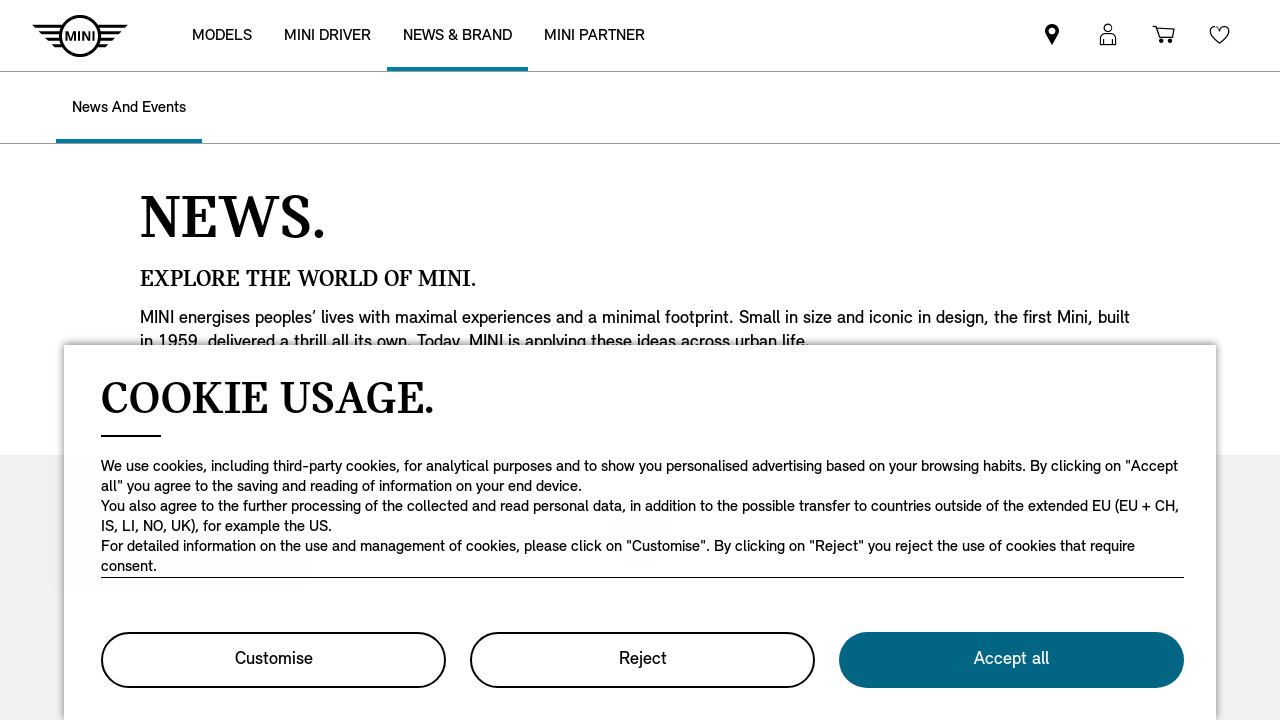

--- FILE ---
content_type: text/html;charset=utf-8
request_url: https://www.mini.com.cy/en_CY/home/news.html
body_size: 19477
content:
<!DOCTYPE HTML>


<html lang="en-CY" class="md md-js no-js ">
    

    <head>

        
        <meta charset="utf-8"/>
        <meta http-equiv="X-UA-Compatible" content="IE=edge"/>
        <meta name="viewport" content="width=device-width, initial-scale=1"/>
        
            <meta name="apple-itunes-app-custom" content="app-id=1519459056"/>
        

        
        <link rel="apple-touch-icon" sizes="180x180" href="/etc.clientlibs/settings/wcm/designs/minidigital-white/images/favicon/resources/apple-touch-icon.png"/>
        <link rel="icon" type="image/png" href="/etc.clientlibs/settings/wcm/designs/minidigital-white/images/favicon/resources/favicon-32x32.png" sizes="32x32"/>
        <link rel="icon" type="image/png" href="/etc.clientlibs/settings/wcm/designs/minidigital-white/images/favicon/resources/favicon-16x16.png" sizes="16x16"/>
        <link rel="manifest" href="/etc.clientlibs/settings/wcm/designs/minidigital-white/images/favicon/resources/manifest.json"/>
        <link rel="mask-icon" href="/etc.clientlibs/settings/wcm/designs/minidigital-white/images/favicon/resources/safari-pinned-tab.svg" color="#5bbad5"/>
        <link rel="shortcut icon" href="/etc.clientlibs/settings/wcm/designs/minidigital-white/images/favicon/resources/favicon.ico"/>
        <meta name="msapplication-config" content="/etc.clientlibs/settings/wcm/designs/minidigital-white/images/favicon/resources/browserconfig.xml"/>
        <meta name="theme-color" content="#ffffff"/>
        
            
    <style>
        .hidden{
            display: none;
        }
        .md-image-item .hidden {
            display: none !important;
        }
        .md-image-item.md-image-item--layer-enabled {
            cursor: pointer;
        }
        .md-ht {
            position: absolute;
            right: 45px;
            z-index: 23
        }
        .md-ht .md-ht-item {
            transition: opacity .3s ease-out;
            display: inline-block;
            vertical-align: middle;
            opacity: 1
        }

        .md-ht .md-ht-item a {
            color: #000;
            font-size: 20px
        }
        .sr-only {
            position:absolute;
            left:-1px;
            top:auto;
            width:1px;
            height:1px;
            overflow:hidden;
        }
        .md-direction-rtl .sr-only, .md-direction-rtl .md-next .sr-only {
                right:-1px;
            left: unset;
            }

        .cosyimage-atom .lazysizes-display-clone {
            display: none !important;
        }
    </style>

        

        
            <meta name="apple-itunes-app" content="app-id=1519459056"/>
        

        

    
    
    <title>NEWS</title>

    
    

    
    <meta name="robots" content="all"/>

    
    <script type="application/ld+json">
        {
          "@context": "http://schema.org",
          "@type": "Organization",
          "name": "",
          "url": "https://www.mini.com.cy/en_CY/home/news.html",
          "sameAs": "",
          "logo": "https://www.mini.com.cy/content/dam/MINI/common/mini-logo.232x98.png",
          "image": "https://www.mini.com.cy/content/dam/MINI/common/Accessories/mini-current-offers-service_New.jpg",
          "description":"",
          "address":{
             "@type": "PostalAddress",
             "streetAddress": "",
             "postOfficeBoxNumber": "",
             "addressLocality": "",
             "addressRegion": "",
             "postalCode": "",
             "addressCountry": ""
          },
          "contactPoint":{
           "@type": "ContactPoint",
            "telephone": "",
             "contactType": "WebPage",

          }

        }
	</script>

    <script type="application/ld+json">
         {
          "@context": "http://schema.org",
          "@type": "WebPage",
            "name": "NEWS",
             "headline": "",
             "alternativeHeadline": "",
             "url": "https://www.mini.com.cy/en_CY/home/news.html",
             "image": "https://www.mini.com.cy/content/dam/MINI/common/Accessories/mini-current-offers-service_New.jpg",
             "genre": "",
             "keywords": "MINI,fashion,news,brand,living,design,experience,innovation",
             "publisher": "",
             "datePublished": "2018-12-03",
             "dateCreated": "2023-06-25",
             "dateModified": "2018-12-03",
             "description": "Here’s where we celebrate the things that motivate us, challenge us and inspire us to move you a little more.",
             "wordcount": "",
             "articleBody": "",
             "author":{
              "@type": "Organization",
              "name": "MINI"
             },
             "publisher":{
             "@type": "Organization",
              "name": "MINI",
              "logo":{
              "@type":"ImageObject",
              "url": "https://www.mini.com.cy/content/dam/MINI/common/mini-logo.232x98.png"
              }
             }
          }
	</script>

    <script type="application/ld+json">
        {}
	</script>

    <script type="application/ld+json">
           {
          "@context": "http://schema.org",
          "@type": "BreadcrumbList",
           "itemListElement":[
           {
              "@type": "ListItem",
              "position": "1",
                "name": "Home",
                  "item": "https://www.mini.com.cy/en_CY/home.html"
           },
           {
              "@type": "ListItem",
              "position": "2",
                "name": "NEWS",
                  "item": "https://www.mini.com.cy/en_CY/home/news.html"
           }
           ]
          }
    </script>

    

    <meta name="google-site-verification" content="sOMEW5xWDSy-YRqo6SVUtsy9EUczjBDTLBXEN60OFsY"/>

    
    
    <link rel="canonical" href="https://www.mini.com.cy/en_CY/home/news.html" data-tracking-target-category="news"/>

    
    <meta property="og:url" content="https://www.mini.com.cy/en_CY/home/news.html"/>
              <meta property="og:type" content="website"/>
             <meta property="og:title" content="NEWS Alt. News. Stories. Inspiration. Alt. MINI – news, stories &amp; inspiration"/>
       <meta property="og:description" content="Here’s where we celebrate the things that motivate us and inspire us."/>
          <meta property="og:image" content="https://www.mini.com.cy/content/dam/MINI/common/Accessories/mini-current-offers-service_New.jpg"/>
    
    
    
    

    

    

    
      <meta name="twitter:card" content="summary"/>
    
                  <meta name="twitter:domain" content="www.mini.com.cy"/>
    
    
    

    


    
    <meta name="dcterms.Identifier" content="https://www.mini.com.cy/en_CY/home/news.html"/>
    <meta name="dcterms.Format" content="text/html"/>
    <meta name="dcterms.Type" content="text/html"/>
    
            <meta name="dcterms.Language" content="en_CY"/>
    
             <meta name="dcterms.Coverage" content="NEWS"/>
    
    
        <meta name="dcterms.Title" content="NEWS"/>
    
             <meta name="dcterms.Subject" content="MINI,fashion,news,brand,living,design,experience,innovation"/>
    
    
       <meta name="dcterms.Description" content="Here’s where we celebrate the things that motivate us, challenge us and inspire us to move you a little more."/>

    
             <meta name="keywords" content="MINI,fashion,news,brand,living,design,experience,innovation"/>
             <meta name="name" content="NEWS"/>
       <meta name="description" content="Here’s where we celebrate the things that motivate us, challenge us and inspire us to move you a little more."/>
          <meta name="image" content="https://www.mini.com.cy/content/dam/MINI/common/Accessories/mini-current-offers-service_New.jpg"/>

    
    
    

    

    
    


        

    
        <link rel="preload" href="/etc.clientlibs/settings/wcm/designs/minidigital-white/fonts/latin/resources/MINISansSerif-Bold.woff" as="font" type="font/woff" crossorigin="anonymous"/>
    

        <link rel="preload" href="/etc.clientlibs/settings/wcm/designs/minidigital-white/fonts/latin/resources/MINISansSerif-Regular.woff" as="font" type="font/woff" crossorigin="anonymous"/>
    

        <link rel="preload" href="/etc.clientlibs/settings/wcm/designs/minidigital-white/fonts/latin/resources/md-icon.woff" as="font" type="font/woff" crossorigin="anonymous"/>
        <link rel="preload" href="/etc.clientlibs/settings/wcm/designs/minidigital-white/fonts/latin/resources/MINISerif-Bold.woff" as="font" type="font/woff" crossorigin="anonymous"/>
    

        <link rel="preload" href="/etc.clientlibs/settings/wcm/designs/minidigital-white/fonts/latin/resources/MINISerif-Regular.woff" as="font" type="font/woff" crossorigin="anonymous"/>
    

        <link rel="preload" href="/etc.clientlibs/settings/wcm/designs/minidigital-white/fonts/latin/resources/MINISerif-Italic.woff" as="font" type="font/woff" crossorigin="anonymous"/>
    

        <link rel="preload" href="/etc.clientlibs/settings/wcm/designs/minidigital-white/fonts/latin/resources/BMWTypeNext-Light.woff2" as="font" type="font/woff2" crossorigin="anonymous"/>
    

        
    

    


    
    
        
    
        
    

        
    
    
        <!-- ESI S-->
        
                <!-- esi:include src="/etc/clientlibs/epaas/content/MINI/marketCSREG/mini_com_cy/en_CY.epaasclientlibinclude.js" -->
                <script id="epaasScriptTag" onerror="window.epaasNotAvailable=true" src="/etc/clientlibs/wcmp/consentcontroller.fallback/epaas.js" onload="epaas.api.initialize({tenant: 'ds2~mini-cy', locale: 'en_CY', redirectEpaasRequests: true, async: false})" type="text/javascript"></script>
            
        <!-- ESI E-->
    
    


    

    
    
    


    
    
    
    
        <!-- ESI S-->
        
                
                <!-- esi:include Path: /etc/designs/minidigital-white.clientlibinclude.categories__minidigital-white%3F%3Finit.mode__js.async__false.onload__.js -->
                <script rel="preload" src="/etc.clientlibs/settings/wcm/designs/minidigital-white/libs-js.init.min.20251119015334.min.js"></script>

            
        <!-- ESI E-->
        
    
    




    <!-- TODO load only core css -->
    
    
        
    
        <!-- ESI S-->
        
                
                <!-- esi:include Path: /etc/designs/minidigital-white.clientlibinclude.categories__minidigital%3F%3Fcore%3F%3Ficons.mode__.async__.onload__.js -->
                <link rel="stylesheet" href="/etc.clientlibs/settings/wcm/designs/minidigital-white/libs-css-icons.min.20251119015334.min.css" type="text/css">

            
        <!-- ESI E-->
    
    
    
        
    


        
    
        <!-- ESI S-->
        
                
                <!-- esi:include Path: /etc/designs/minidigital-white.clientlibinclude.categories__minidigital%3F%3Fcore.mode__.async__.onload__.js -->
                <link rel="stylesheet" href="/etc.clientlibs/settings/wcm/designs/minidigital-white/libs-design-system.min.20251119015334.min.css" type="text/css">
<link rel="stylesheet" href="/etc.clientlibs/settings/wcm/designs/minidigital-white/libs-css-core.min.20251119015334.min.css" type="text/css">

            
        <!-- ESI E-->
    
    
    
        
    


        
    
        <!-- ESI S-->
        
                
                <!-- esi:include Path: /etc/designs/minidigital-white.clientlibinclude.categories__minidigital-white.mode__.async__.onload__.js -->
                <link rel="stylesheet" href="/etc.clientlibs/settings/wcm/designs/minidigital-white/libs-css.min.20251119015334.min.css" type="text/css">

            
        <!-- ESI E-->
    
    
    
        
    


        
    

    
    

    
    
    



        

    
    
    
    
        <!-- ESI S-->
        
                
                <!-- esi:include Path: /etc/designs/minidigital-white.clientlibinclude.categories__minidigital%3F%3Fminicom.mode__css.async__.onload__.js -->
                <link rel="stylesheet" href="/etc.clientlibs/settings/wcm/designs/minidigital-white/libs.minicom.min.20251119015334.min.css" type="text/css">

            
        <!-- ESI E-->
        
    
    






        
            <!-- ESI S-->
            
                    <!-- esi:include src="/bin/public/speedkit.speedkitinclude.js" -->
                    
                
            <!-- ESI E-->
        

    
<script>(window.BOOMR_mq=window.BOOMR_mq||[]).push(["addVar",{"rua.upush":"false","rua.cpush":"false","rua.upre":"false","rua.cpre":"false","rua.uprl":"false","rua.cprl":"false","rua.cprf":"false","rua.trans":"","rua.cook":"false","rua.ims":"false","rua.ufprl":"false","rua.cfprl":"false","rua.isuxp":"false","rua.texp":"norulematch","rua.ceh":"false","rua.ueh":"false","rua.ieh.st":"0"}]);</script>
                              <script>!function(a){var e="https://s.go-mpulse.net/boomerang/",t="addEventListener";if("False"=="True")a.BOOMR_config=a.BOOMR_config||{},a.BOOMR_config.PageParams=a.BOOMR_config.PageParams||{},a.BOOMR_config.PageParams.pci=!0,e="https://s2.go-mpulse.net/boomerang/";if(window.BOOMR_API_key="JE4S9-9244G-69F9E-UAYJR-CNQQZ",function(){function n(e){a.BOOMR_onload=e&&e.timeStamp||(new Date).getTime()}if(!a.BOOMR||!a.BOOMR.version&&!a.BOOMR.snippetExecuted){a.BOOMR=a.BOOMR||{},a.BOOMR.snippetExecuted=!0;var i,_,o,r=document.createElement("iframe");if(a[t])a[t]("load",n,!1);else if(a.attachEvent)a.attachEvent("onload",n);r.src="javascript:void(0)",r.title="",r.role="presentation",(r.frameElement||r).style.cssText="width:0;height:0;border:0;display:none;",o=document.getElementsByTagName("script")[0],o.parentNode.insertBefore(r,o);try{_=r.contentWindow.document}catch(O){i=document.domain,r.src="javascript:var d=document.open();d.domain='"+i+"';void(0);",_=r.contentWindow.document}_.open()._l=function(){var a=this.createElement("script");if(i)this.domain=i;a.id="boomr-if-as",a.src=e+"JE4S9-9244G-69F9E-UAYJR-CNQQZ",BOOMR_lstart=(new Date).getTime(),this.body.appendChild(a)},_.write("<bo"+'dy onload="document._l();">'),_.close()}}(),"".length>0)if(a&&"performance"in a&&a.performance&&"function"==typeof a.performance.setResourceTimingBufferSize)a.performance.setResourceTimingBufferSize();!function(){if(BOOMR=a.BOOMR||{},BOOMR.plugins=BOOMR.plugins||{},!BOOMR.plugins.AK){var e=""=="true"?1:0,t="",n="aoiwtzyxzcobe2l6t2pq-f-34f5c86c9-clientnsv4-s.akamaihd.net",i="false"=="true"?2:1,_={"ak.v":"39","ak.cp":"572015","ak.ai":parseInt("860241",10),"ak.ol":"0","ak.cr":8,"ak.ipv":4,"ak.proto":"h2","ak.rid":"e4e5a23b","ak.r":44387,"ak.a2":e,"ak.m":"","ak.n":"essl","ak.bpcip":"3.145.105.0","ak.cport":48536,"ak.gh":"23.192.164.18","ak.quicv":"","ak.tlsv":"tls1.3","ak.0rtt":"","ak.0rtt.ed":"","ak.csrc":"-","ak.acc":"","ak.t":"1769905823","ak.ak":"hOBiQwZUYzCg5VSAfCLimQ==QuNg9XG5jWvqsnnJBydmx8tURLQBBBvmpqjhUzVzMe5E5USy0f+Pm3b2Yxpe+PPCPPcLHTGv+xPdPO7JH9TKMJtykGoPbfZ4yEIETzzNItsUVCdWT9/slD+tdIGy6Y+Q3KmRHiAsJpwM6TS27cFkzhZaFwnvAOzjNcVfIcHWjqnE3xgg8NCrqbB0maS6ZZdc7CCxRmgZQphAE8BC2I0r0HIsF/D14Ml9GCXGrIN2NBhsY9Hmf8GWfD7nyCaRvUDZN417wnWCyFP3VBgWge+O4b0XLk0j88/JmMrf0emAk5X7OX0soveB9JeRfMcl5ovXaUe6xSOToEToKS16NnHrrP1ReOxMbLX1DaaJGImsLBRbSVI6Fp4dFCFcru06rmeOKAEopEWgHDQvK6QqVBkECX/8c7WA+Bs6knjrNztCbig=","ak.pv":"205","ak.dpoabenc":"","ak.tf":i};if(""!==t)_["ak.ruds"]=t;var o={i:!1,av:function(e){var t="http.initiator";if(e&&(!e[t]||"spa_hard"===e[t]))_["ak.feo"]=void 0!==a.aFeoApplied?1:0,BOOMR.addVar(_)},rv:function(){var a=["ak.bpcip","ak.cport","ak.cr","ak.csrc","ak.gh","ak.ipv","ak.m","ak.n","ak.ol","ak.proto","ak.quicv","ak.tlsv","ak.0rtt","ak.0rtt.ed","ak.r","ak.acc","ak.t","ak.tf"];BOOMR.removeVar(a)}};BOOMR.plugins.AK={akVars:_,akDNSPreFetchDomain:n,init:function(){if(!o.i){var a=BOOMR.subscribe;a("before_beacon",o.av,null,null),a("onbeacon",o.rv,null,null),o.i=!0}return this},is_complete:function(){return!0}}}}()}(window);</script></head>

    

    <body class="md-body md-page-mci-newspage md-lang-en_CY
           
        md-btn-highlight-color-blue md-navigation-rework 
        mds-has-fsm-navigation
        " data-china-cosy="false" data-tracking-block="true" data-pdh-domain="https://productdata.api.bmw" data-pdh-mandator="minifsm+marketCSREG+minifsm_com_cy+en_CY" data-overlay-close="Close window" data-tracking-regionid="page ()¦¦news¦¦¦" data-version-pdh="latest">
        <sf-cf-variant-init-provider></sf-cf-variant-init-provider>

        <!--googleoff: all-->
        
        
        
            

    
    
        

        
        <!-- DI include (path: /content/MINI/marketCSREG/mini_com_cy/en_CY/home/_jcr_content/header.html/content/MINI/marketCSREG/mini_com_cy/en_CY/home/news.html, resourceType: minidigital/components/page/header) -->







    
        
        


<div data-component-path="apps/minidigital/components/smart-banner/clientlib" class="md-component md-smart-banner js-smartbanner" data-tracking-component="{&#34;componentInfo&#34;:{&#34;componentId&#34;:&#34;smart-banner_aG9tZS9oZWFkZXIvc21hcnRCYW5uZXI&#34;,&#34;componentName&#34;:&#34;smart-banner&#34;},&#34;category&#34;:{&#34;primaryCategory&#34;:&#34;banner&#34;,&#34;subCategory1&#34;:&#34;smart banner&#34;,&#34;componentType&#34;:&#34;native in-page&#34;},&#34;attributes&#34;:{&#34;componentVersion&#34;:&#34;WL_2022_03&#34;,&#34;touchpoint&#34;:&#34;mobile&#34;}}" data-component-name="smart-banner" data-loader="amdLoader" data-android-link="https://play.google.com/store/apps/details?id=de.mini.connected.mobile20.row&amp;gl=cy" data-android-linktext="Install now." data-android-icon="/content/dam/MINI/common/App logo.jpg">
    <div class="smartbanner-container">
        <div class="smartbanner-icon">
            <img loading="lazy" class="js-image" alt="mini app" src="/content/dam/MINI/common/App%20logo.jpg"/>
        </div>
        <div class="smartbanner-content">
            <div class="smartbanner-title">MINI Connected App.</div>
            <div class="smartbanner-description">Free in Google Play Store.</div>
            <a class="smartbanner-link js-smartbanner-link" href="https://play.google.com/store/apps/details?id=de.mini.connected.mobile20.row&gl=cy">Install now.</a>
        </div>
        <div class="smartbanner-close">
            <span class="md-icn-close-circled js-smartbanner-close"></span>
        </div>
    </div>

    
        
    
    
    
        <link rel='preload' as='style' href='/etc.clientlibs/minidigital/components/smart-banner/clientlib.min.20251119015334.min.css' onload="this.onload=null;this.rel='stylesheet preload'"/><noscript><link rel='preload' as='style' href='/etc.clientlibs/minidigital/components/smart-banner/clientlib.min.20251119015334.min.css'></noscript>
    



    
</div>


        




    
    
    
    
    
    
        <link rel="stylesheet" href="/etc.clientlibs/minidigital/components/page/header/new-header/clientlib.min.20251119015334.min.css" type="text/css">

    



    <header class="md-fsm-header md-fsm-header--stream  " data-loader="direct" data-component-name="fsm-header" data-component-path="apps/minidigital/components/page/header/new-header/clientlib" data-layer-path="/content/MINI/marketCSREG/mini_com_cy/en_CY/home/jcr:content/header/new-header.versioninfo.html?wcmmode=disabled" data-layer-ajax="true" data-tracking-component="{&#34;componentInfo&#34;:{&#34;componentId&#34;:&#34;navigation_aG9tZS9oZWFkZXIvbmV3LWhlYWRlcg&#34;,&#34;componentName&#34;:&#34;navigation&#34;},&#34;category&#34;:{&#34;primaryCategory&#34;:&#34;nsc website&#34;,&#34;subCategory1&#34;:&#34;navigation&#34;}}" data-sf-widget-servlet-url="/content/MINI/marketCSREG/mini_com_cy/en_CY/home/news">

        <nav class="md-fsm-header__top" aria-label="main navigation area">
            <div id="focus-reset" style="position: absolute; top: 0;" tabindex="-1"></div>
            <a id="skipToMainContent" class="md-fsm-header__skip-link" aria-label="Skip to main content" href="javascript:;" onclick="document.location.hash='main';" data-tracking-linkid="link¦¦skip to main content¦open content">
                Skip to main content
            </a>
            <div class="md-fsm-header__start" data-tracking-block="true" data-tracking-static-counters="true" data-tracking-regionid="navigation l1¦1¦fsm navigation¦¦¦">
                
                <a href="/en_CY/home.html" class="md-fsm-logo" data-tracking-linkid="link¦¦logo¦internal click" data-tracking-target-category="home">
                    <img src="/etc.clientlibs/settings/wcm/designs/minidigital-white/images/logo/resources/mini-logo.svg" alt="MINI logo with link to homepage" style="display: block;width:100%;height:100%;"/>
                </a>

                
                <div class="md-fsm-navigation">
                    <button class="md-fsm-navigation__move md-fsm-navigation__move--backward" aria-label="Back">
                        <span class="mds-icn md-icn-angle-left"></span>
                    </button>
                    <div class="md-fsm-navigation__scroll">
                        <ul class="md-fsm-navigation__wrapper" aria-label="Main menu">
                            
                                <li class="item">
                                    

    <div class="md-fsm-navigation__level1-item">
        
        
        
        
        
        
        

        

        
            

            
            

            
            
                <button class="md-fsm-link md-fsm-navigation__level1-item-link md-fsm-navigation__level1-item-link--model-shelf md-fsm-navigation__level1-trigger  " title="MODELS" data-tracking-linkid="link¦¦models¦content opened">
                    <span class="text">MODELS</span>
                    <span class="md-icn-angle-right"></span>
                </button>
            

            
            <a aria-hidden="true" class="model-shelf-url" style="display: none" data-href="/content/MINI/marketCSREG/mini_com_cy/en_CY/home/shelfpage/jcr:content/main/new-model-shelf"></a>
            <div class="md-fsm-navigation__model-shelf">
            </div>

            
            <ul class="md-fsm-navigation__level2-items">
                
                    
    
    <li class="md-fsm-navigation__level2-item" aria-label="MINI Cooper 3-door" data-tracking-static-counters="true" data-tracking-regionid="¦¦¦MODELS¦2¦categories">
        <button class="md-fsm-link md-fsm-navigation__level2-item-link md-fsm-navigation__level2-trigger text button-only" data-tracking-linkid="link¦¦MINI Cooper 3-door¦content opened">
           <span class="h2">MINI Cooper 3-door</span>
            <span class="md-icn-angle-right"></span>
        </button>

        <div class="md-fsm-navigation__level2-item-link text heading-only">
            <h2>MINI Cooper 3-door</h2>
        </div>

        
        <div class="md-fsm-navigation__stream   " data-tracking-regionid="¦¦¦MODELS¦3¦MINI Cooper 3-door" data-tracking-static-counters="true">
            <button class="md-fsm-link md-fsm-navigation__stream-trigger" data-tracking-linkid="link¦¦menu¦content opened">
                <span class="md-icn md-icn-angle-down"></span>
                <span class="content text">
                    
                    <span class="text--small">Menu</span>
                </span>
            </button>

            <ul aria-label="MINI Cooper 3-door" class="md-fsm-navigation__level3-items disable-button-tracking">
                

                

                <li class="md-fsm-navigation__level3-item" data-selected="false">
                    
                    
                    <a class="md-fsm-link md-fsm-navigation__level3-item-link   text" href="/en_CY/home/range/mini-cooper-3-door.html" aria-label="MINI Cooper 3-door - Highlights" target="_self" data-tracking-linkid="link¦¦link¦internal click" data-tracking-target-category="range">
                       <span>Highlights</span>
                    </a>
                </li>
            
                

                

                <li class="md-fsm-navigation__level3-item" data-selected="false">
                    
                    
                    <a class="md-fsm-link md-fsm-navigation__level3-item-link   text" href="/en_CY/home/range/mini-cooper-3-door/design.html" aria-label="MINI Cooper 3-door - Design" target="_self" data-tracking-linkid="link¦¦link¦internal click" data-tracking-target-category="range">
                       <span>Design</span>
                    </a>
                </li>
            
                

                

                <li class="md-fsm-navigation__level3-item" data-selected="false">
                    
                    
                    <a class="md-fsm-link md-fsm-navigation__level3-item-link   text" href="/en_CY/home/range/mini-cooper-3-door/features-functions.html" aria-label="MINI Cooper 3-door - Features" target="_self" data-tracking-linkid="link¦¦link¦internal click" data-tracking-target-category="range">
                       <span>Features</span>
                    </a>
                </li>
            
                

                

                <li class="md-fsm-navigation__level3-item" data-selected="false">
                    
                    
                    <a class="md-fsm-link md-fsm-navigation__level3-item-link   text" href="/en_CY/home/range/mini-cooper-3-door/models.html" aria-label="MINI Cooper 3-door - Models" target="_self" data-tracking-linkid="link¦¦link¦internal click" data-tracking-target-category="range">
                       <span>Models</span>
                    </a>
                </li>
            
                

                

                <li class="md-fsm-navigation__level3-item" data-selected="false">
                    
                    
                    <a class="md-fsm-link md-fsm-navigation__level3-item-link   text" href="/en_CY/home/range/mini-cooper-3-door/technical-data.html" aria-label="MINI Cooper 3-door - Technical Data" target="_self" data-tracking-linkid="link¦¦link¦internal click" data-tracking-target-category="tech data">
                       <span>Technical Data</span>
                    </a>
                </li>
            
                

                

                <li class="md-fsm-navigation__level3-item" data-selected="false">
                    
                    
                    <a class="md-fsm-link md-fsm-navigation__level3-item-link   text" href="/en_CY/home/range/mini-cooper-3-door/dimensions.html" aria-label="MINI Cooper 3-door - Dimensions" target="_self" data-tracking-linkid="link¦¦link¦internal click" data-tracking-target-category="space dim">
                       <span>Dimensions</span>
                    </a>
                </li>
            </ul>

            
            <div class="md-fsm-navigation__stream-actions" data-sf-widget-mode="manual" data-is-model-hub-page="false">
                <!-- Price -->
                <div class="md-fsm-navigation__price-wrapper">
                    <div class="md-fsm-navigation__price-section">
                       
                        
                        
                        
                        
                        
                             


                    </div>
                    
                </div>

                
                <span class="md-next disable-button-tracking" data-tracking-regionid="¦¦¦stream navigation¦¦nba">
                    
                    
                       
                       
                    
                </span>
            </div>
        </div>
    </li>

                
                    
    
    <li class="md-fsm-navigation__level2-item" aria-label="5-DOOR HATCH" data-tracking-static-counters="true" data-tracking-regionid="¦¦¦MODELS¦2¦categories">
        <button class="md-fsm-link md-fsm-navigation__level2-item-link md-fsm-navigation__level2-trigger text button-only" data-tracking-linkid="link¦¦5-DOOR HATCH¦content opened">
           <span class="h2">5-DOOR HATCH</span>
            <span class="md-icn-angle-right"></span>
        </button>

        <div class="md-fsm-navigation__level2-item-link text heading-only">
            <h2>5-DOOR HATCH</h2>
        </div>

        
        <div class="md-fsm-navigation__stream   " data-tracking-regionid="¦¦¦MODELS¦3¦5-DOOR HATCH" data-tracking-static-counters="true">
            <button class="md-fsm-link md-fsm-navigation__stream-trigger" data-tracking-linkid="link¦¦menu¦content opened">
                <span class="md-icn md-icn-angle-down"></span>
                <span class="content text">
                    
                    <span class="text--small">Menu</span>
                </span>
            </button>

            <ul aria-label="5-DOOR HATCH" class="md-fsm-navigation__level3-items disable-button-tracking">
                

                

                <li class="md-fsm-navigation__level3-item" data-selected="false">
                    
                    
                    <a class="md-fsm-link md-fsm-navigation__level3-item-link   text" href="/en_CY/home-old-backup/range/mini-5-door-hatch.html" aria-label="5-DOOR HATCH - Explore" target="_self" data-tracking-linkid="link¦¦link¦internal click">
                       <span>Explore</span>
                    </a>
                </li>
            
                

                

                <li class="md-fsm-navigation__level3-item" data-selected="false">
                    
                    
                    <a class="md-fsm-link md-fsm-navigation__level3-item-link   text" href="/en_CY/home-old-backup/range/mini-5-door-hatch/models-and-options.html" aria-label="5-DOOR HATCH - Models &amp; Options" target="_self" data-tracking-linkid="link¦¦link¦internal click">
                       <span>Models &amp; Options</span>
                    </a>
                </li>
            
                

                

                <li class="md-fsm-navigation__level3-item" data-selected="false">
                    
                    
                    <a class="md-fsm-link md-fsm-navigation__level3-item-link   text" href="/en_CY/home-old-backup/range/mini-5-door-hatch/configure.html" aria-label="5-DOOR HATCH - Configure" target="_self" data-tracking-linkid="link¦¦link¦internal click" data-tracking-target-category="configurator">
                       <span>Configure</span>
                    </a>
                </li>
            </ul>

            
            <div class="md-fsm-navigation__stream-actions" data-sf-widget-mode="manual" data-is-model-hub-page="false">
                <!-- Price -->
                <div class="md-fsm-navigation__price-wrapper">
                    <div class="md-fsm-navigation__price-section">
                       
                        
                        
                        
                        
                        
                             


                    </div>
                    
                </div>

                
                <span class="md-next disable-button-tracking" data-tracking-regionid="¦¦¦stream navigation¦¦nba">
                    
                    
                       
                       
                    
                </span>
            </div>
        </div>
    </li>

                
                    
    
    <li class="md-fsm-navigation__level2-item" aria-label="MINI Cooper Convertible" data-tracking-static-counters="true" data-tracking-regionid="¦¦¦MODELS¦2¦categories">
        <button class="md-fsm-link md-fsm-navigation__level2-item-link md-fsm-navigation__level2-trigger text button-only" data-tracking-linkid="link¦¦MINI Cooper Convertible¦content opened">
           <span class="h2">MINI Cooper Convertible</span>
            <span class="md-icn-angle-right"></span>
        </button>

        <div class="md-fsm-navigation__level2-item-link text heading-only">
            <h2>MINI Cooper Convertible</h2>
        </div>

        
        <div class="md-fsm-navigation__stream   " data-tracking-regionid="¦¦¦MODELS¦3¦MINI Cooper Convertible" data-tracking-static-counters="true">
            <button class="md-fsm-link md-fsm-navigation__stream-trigger" data-tracking-linkid="link¦¦menu¦content opened">
                <span class="md-icn md-icn-angle-down"></span>
                <span class="content text">
                    
                    <span class="text--small">Menu</span>
                </span>
            </button>

            <ul aria-label="MINI Cooper Convertible" class="md-fsm-navigation__level3-items disable-button-tracking">
                

                

                <li class="md-fsm-navigation__level3-item" data-selected="false">
                    
                    
                    <a class="md-fsm-link md-fsm-navigation__level3-item-link   text" href="/en_CY/home/range/mini-cooper-convertible.html" aria-label="MINI Cooper Convertible - Highlights" target="_self" data-tracking-linkid="link¦¦link¦internal click" data-tracking-target-category="range">
                       <span>Highlights</span>
                    </a>
                </li>
            
                

                

                <li class="md-fsm-navigation__level3-item" data-selected="false">
                    
                    
                    <a class="md-fsm-link md-fsm-navigation__level3-item-link   text" href="/en_CY/home/range/mini-cooper-convertible/design.html" aria-label="MINI Cooper Convertible - Design" target="_self" data-tracking-linkid="link¦¦link¦internal click" data-tracking-target-category="range">
                       <span>Design</span>
                    </a>
                </li>
            
                

                

                <li class="md-fsm-navigation__level3-item" data-selected="false">
                    
                    
                    <a class="md-fsm-link md-fsm-navigation__level3-item-link   text" href="/en_CY/home/range/mini-cooper-convertible/features-functions.html" aria-label="MINI Cooper Convertible - Features" target="_self" data-tracking-linkid="link¦¦link¦internal click" data-tracking-target-category="range">
                       <span>Features</span>
                    </a>
                </li>
            
                

                

                <li class="md-fsm-navigation__level3-item" data-selected="false">
                    
                    
                    <a class="md-fsm-link md-fsm-navigation__level3-item-link   text" href="/en_CY/home/range/mini-cooper-convertible/models.html" aria-label="MINI Cooper Convertible - Models" target="_self" data-tracking-linkid="link¦¦link¦internal click" data-tracking-target-category="range">
                       <span>Models</span>
                    </a>
                </li>
            
                

                

                <li class="md-fsm-navigation__level3-item" data-selected="false">
                    
                    
                    <a class="md-fsm-link md-fsm-navigation__level3-item-link   text" href="/en_CY/home/range/mini-cooper-convertible/technical-data.html" aria-label="MINI Cooper Convertible - Technical Data" target="_self" data-tracking-linkid="link¦¦link¦internal click" data-tracking-target-category="tech data">
                       <span>Technical Data</span>
                    </a>
                </li>
            
                

                

                <li class="md-fsm-navigation__level3-item" data-selected="false">
                    
                    
                    <a class="md-fsm-link md-fsm-navigation__level3-item-link   text" href="/en_CY/home/range/mini-cooper-convertible/dimensions.html" aria-label="MINI Cooper Convertible - Dimension" target="_self" data-tracking-linkid="link¦¦link¦internal click" data-tracking-target-category="space dim">
                       <span>Dimension</span>
                    </a>
                </li>
            </ul>

            
            <div class="md-fsm-navigation__stream-actions" data-sf-widget-mode="manual" data-is-model-hub-page="false">
                <!-- Price -->
                <div class="md-fsm-navigation__price-wrapper">
                    <div class="md-fsm-navigation__price-section">
                       
                        
                        
                        
                        
                        
                             


                    </div>
                    
                </div>

                
                <span class="md-next disable-button-tracking" data-tracking-regionid="¦¦¦stream navigation¦¦nba">
                    
                    
                       
                       
                    
                </span>
            </div>
        </div>
    </li>

                
                    
    
    <li class="md-fsm-navigation__level2-item" aria-label="3-DOOR COOPER SE" data-tracking-static-counters="true" data-tracking-regionid="¦¦¦MODELS¦2¦categories">
        <button class="md-fsm-link md-fsm-navigation__level2-item-link md-fsm-navigation__level2-trigger text button-only" data-tracking-linkid="link¦¦3-DOOR COOPER SE¦content opened">
           <span class="h2">3-DOOR COOPER SE</span>
            <span class="md-icn-angle-right"></span>
        </button>

        <div class="md-fsm-navigation__level2-item-link text heading-only">
            <h2>3-DOOR COOPER SE</h2>
        </div>

        
        <div class="md-fsm-navigation__stream   " data-tracking-regionid="¦¦¦MODELS¦3¦3-DOOR COOPER SE" data-tracking-static-counters="true">
            <button class="md-fsm-link md-fsm-navigation__stream-trigger" data-tracking-linkid="link¦¦menu¦content opened">
                <span class="md-icn md-icn-angle-down"></span>
                <span class="content text">
                    
                    <span class="text--small">Menu</span>
                </span>
            </button>

            <ul aria-label="3-DOOR COOPER SE" class="md-fsm-navigation__level3-items disable-button-tracking">
                

                

                <li class="md-fsm-navigation__level3-item" data-selected="false">
                    
                    
                    <a class="md-fsm-link md-fsm-navigation__level3-item-link   text" href="/en_CY/home-old-backup/range/electric.html" aria-label="3-DOOR COOPER SE - Explore" target="_self" data-tracking-linkid="link¦¦link¦internal click">
                       <span>Explore</span>
                    </a>
                </li>
            
                

                

                <li class="md-fsm-navigation__level3-item" data-selected="false">
                    
                    
                    <a class="md-fsm-link md-fsm-navigation__level3-item-link   text" href="/en_CY/home-old-backup/range/electric/models-and-options.html" aria-label="3-DOOR COOPER SE - Models &amp; Options" target="_self" data-tracking-linkid="link¦¦link¦internal click">
                       <span>Models &amp; Options</span>
                    </a>
                </li>
            
                

                

                <li class="md-fsm-navigation__level3-item" data-selected="false">
                    
                    
                    <a class="md-fsm-link md-fsm-navigation__level3-item-link   text" href="/en_CY/home-old-backup/range/electric/peace-of-mind-new.html" aria-label="3-DOOR COOPER SE - Charge" target="_self" data-tracking-linkid="link¦¦link¦internal click">
                       <span>Charge</span>
                    </a>
                </li>
            
                

                

                <li class="md-fsm-navigation__level3-item" data-selected="false">
                    
                    
                    <a class="md-fsm-link md-fsm-navigation__level3-item-link   text" href="/en_CY/home-old-backup/range/electric/configure.html" aria-label="3-DOOR COOPER SE - Configure" target="_self" data-tracking-linkid="link¦¦link¦internal click" data-tracking-target-category="configurator">
                       <span>Configure</span>
                    </a>
                </li>
            </ul>

            
            <div class="md-fsm-navigation__stream-actions" data-sf-widget-mode="manual" data-is-model-hub-page="false">
                <!-- Price -->
                <div class="md-fsm-navigation__price-wrapper">
                    <div class="md-fsm-navigation__price-section">
                       
                        
                        
                        
                        
                        
                             


                    </div>
                    
                </div>

                
                <span class="md-next disable-button-tracking" data-tracking-regionid="¦¦¦stream navigation¦¦nba">
                    
                    
                       
                       
                    
                </span>
            </div>
        </div>
    </li>

                
                    
    
    <li class="md-fsm-navigation__level2-item" aria-label="All-Electric MINI Countryman" data-tracking-static-counters="true" data-tracking-regionid="¦¦¦MODELS¦2¦categories">
        <button class="md-fsm-link md-fsm-navigation__level2-item-link md-fsm-navigation__level2-trigger text button-only" data-tracking-linkid="link¦¦All-Electric MINI Countryman¦content opened">
           <span class="h2">All-Electric MINI Countryman</span>
            <span class="md-icn-angle-right"></span>
        </button>

        <div class="md-fsm-navigation__level2-item-link text heading-only">
            <h2>All-Electric MINI Countryman</h2>
        </div>

        
        <div class="md-fsm-navigation__stream   " data-tracking-regionid="¦¦¦MODELS¦3¦All-Electric MINI Countryman" data-tracking-static-counters="true">
            <button class="md-fsm-link md-fsm-navigation__stream-trigger" data-tracking-linkid="link¦¦menu¦content opened">
                <span class="md-icn md-icn-angle-down"></span>
                <span class="content text">
                    
                    <span class="text--small">Menu</span>
                </span>
            </button>

            <ul aria-label="All-Electric MINI Countryman" class="md-fsm-navigation__level3-items disable-button-tracking">
                

                

                <li class="md-fsm-navigation__level3-item" data-selected="false">
                    
                    
                    <a class="md-fsm-link md-fsm-navigation__level3-item-link   text" href="/en_CY/home/range/all-electric-mini-countryman.html" aria-label="All-Electric MINI Countryman - Highlights" target="_self" data-tracking-linkid="link¦¦link¦internal click" data-tracking-target-category="range">
                       <span>Highlights</span>
                    </a>
                </li>
            
                

                

                <li class="md-fsm-navigation__level3-item" data-selected="false">
                    
                    
                    <a class="md-fsm-link md-fsm-navigation__level3-item-link   text" href="/en_CY/home/range/all-electric-mini-countryman/design.html" aria-label="All-Electric MINI Countryman - Design" target="_self" data-tracking-linkid="link¦¦link¦internal click" data-tracking-target-category="range">
                       <span>Design</span>
                    </a>
                </li>
            
                

                

                <li class="md-fsm-navigation__level3-item" data-selected="false">
                    
                    
                    <a class="md-fsm-link md-fsm-navigation__level3-item-link   text" href="/en_CY/home/range/all-electric-mini-countryman/features-functions.html" aria-label="All-Electric MINI Countryman - Features" target="_self" data-tracking-linkid="link¦¦link¦internal click" data-tracking-target-category="range">
                       <span>Features</span>
                    </a>
                </li>
            
                

                

                <li class="md-fsm-navigation__level3-item" data-selected="false">
                    
                    
                    <a class="md-fsm-link md-fsm-navigation__level3-item-link   text" href="/en_CY/home/range/all-electric-mini-countryman/range-and-charging.html" aria-label="All-Electric MINI Countryman - Range &amp; Charging" target="_self" data-tracking-linkid="link¦¦link¦internal click" data-tracking-target-category="range">
                       <span>Range &amp; Charging</span>
                    </a>
                </li>
            
                

                

                <li class="md-fsm-navigation__level3-item" data-selected="false">
                    
                    
                    <a class="md-fsm-link md-fsm-navigation__level3-item-link   text" href="/en_CY/home/range/all-electric-mini-countryman/models.html" aria-label="All-Electric MINI Countryman - Models" target="_self" data-tracking-linkid="link¦¦link¦internal click" data-tracking-target-category="range">
                       <span>Models</span>
                    </a>
                </li>
            
                

                

                <li class="md-fsm-navigation__level3-item" data-selected="false">
                    
                    
                    <a class="md-fsm-link md-fsm-navigation__level3-item-link   text" href="/en_CY/home/range/all-electric-mini-countryman/technical-data.html" aria-label="All-Electric MINI Countryman - Technical Data" target="_self" data-tracking-linkid="link¦¦link¦internal click" data-tracking-target-category="tech data">
                       <span>Technical Data</span>
                    </a>
                </li>
            </ul>

            
            <div class="md-fsm-navigation__stream-actions" data-sf-widget-mode="manual" data-is-model-hub-page="false">
                <!-- Price -->
                <div class="md-fsm-navigation__price-wrapper">
                    <div class="md-fsm-navigation__price-section">
                       
                        
                        
                        
                        
                        
                             


                    </div>
                    
                </div>

                
                <span class="md-next disable-button-tracking" data-tracking-regionid="¦¦¦stream navigation¦¦nba">
                    
                    
                       
                       
                    
                </span>
            </div>
        </div>
    </li>

                
                    
    
    <li class="md-fsm-navigation__level2-item" aria-label="MINI Countryman" data-tracking-static-counters="true" data-tracking-regionid="¦¦¦MODELS¦2¦categories">
        <button class="md-fsm-link md-fsm-navigation__level2-item-link md-fsm-navigation__level2-trigger text button-only" data-tracking-linkid="link¦¦MINI Countryman¦content opened">
           <span class="h2">MINI Countryman</span>
            <span class="md-icn-angle-right"></span>
        </button>

        <div class="md-fsm-navigation__level2-item-link text heading-only">
            <h2>MINI Countryman</h2>
        </div>

        
        <div class="md-fsm-navigation__stream   " data-tracking-regionid="¦¦¦MODELS¦3¦MINI Countryman" data-tracking-static-counters="true">
            <button class="md-fsm-link md-fsm-navigation__stream-trigger" data-tracking-linkid="link¦¦menu¦content opened">
                <span class="md-icn md-icn-angle-down"></span>
                <span class="content text">
                    
                    <span class="text--small">Menu</span>
                </span>
            </button>

            <ul aria-label="MINI Countryman" class="md-fsm-navigation__level3-items disable-button-tracking">
                

                

                <li class="md-fsm-navigation__level3-item" data-selected="false">
                    
                    
                    <a class="md-fsm-link md-fsm-navigation__level3-item-link   text" href="/en_CY/home/range/mini-countryman.html" aria-label="MINI Countryman - Highlights" target="_self" data-tracking-linkid="link¦¦link¦internal click" data-tracking-target-category="range">
                       <span>Highlights</span>
                    </a>
                </li>
            
                

                

                <li class="md-fsm-navigation__level3-item" data-selected="false">
                    
                    
                    <a class="md-fsm-link md-fsm-navigation__level3-item-link   text" href="/en_CY/home/range/mini-countryman/design.html" aria-label="MINI Countryman - Design" target="_self" data-tracking-linkid="link¦¦link¦internal click" data-tracking-target-category="range">
                       <span>Design</span>
                    </a>
                </li>
            
                

                

                <li class="md-fsm-navigation__level3-item" data-selected="false">
                    
                    
                    <a class="md-fsm-link md-fsm-navigation__level3-item-link   text" href="/en_CY/home/range/mini-countryman/features-functions.html" aria-label="MINI Countryman - Features" target="_self" data-tracking-linkid="link¦¦link¦internal click" data-tracking-target-category="range">
                       <span>Features</span>
                    </a>
                </li>
            
                

                

                <li class="md-fsm-navigation__level3-item" data-selected="false">
                    
                    
                    <a class="md-fsm-link md-fsm-navigation__level3-item-link   text" href="/en_CY/home/range/mini-countryman/models.html" aria-label="MINI Countryman - Models" target="_self" data-tracking-linkid="link¦¦link¦internal click" data-tracking-target-category="range">
                       <span>Models</span>
                    </a>
                </li>
            
                

                

                <li class="md-fsm-navigation__level3-item" data-selected="false">
                    
                    
                    <a class="md-fsm-link md-fsm-navigation__level3-item-link   text" href="/en_CY/home/range/mini-countryman/technical-data.html" aria-label="MINI Countryman - Technical Data" target="_self" data-tracking-linkid="link¦¦link¦internal click" data-tracking-target-category="tech data">
                       <span>Technical Data</span>
                    </a>
                </li>
            
                

                

                <li class="md-fsm-navigation__level3-item" data-selected="false">
                    
                    
                    <a class="md-fsm-link md-fsm-navigation__level3-item-link   text" href="/en_CY/home/range/mini-countryman/dimensions.html" aria-label="MINI Countryman - Dimensions" target="_self" data-tracking-linkid="link¦¦link¦internal click" data-tracking-target-category="space dim">
                       <span>Dimensions</span>
                    </a>
                </li>
            </ul>

            
            <div class="md-fsm-navigation__stream-actions" data-sf-widget-mode="manual" data-is-model-hub-page="false">
                <!-- Price -->
                <div class="md-fsm-navigation__price-wrapper">
                    <div class="md-fsm-navigation__price-section">
                       
                        
                        
                        
                        
                        
                             


                    </div>
                    
                </div>

                
                <span class="md-next disable-button-tracking" data-tracking-regionid="¦¦¦stream navigation¦¦nba">
                    
                    
                       
                       
                    
                </span>
            </div>
        </div>
    </li>

                
                    
    
    <li class="md-fsm-navigation__level2-item" aria-label="All-Electric MINI Aceman" data-tracking-static-counters="true" data-tracking-regionid="¦¦¦MODELS¦2¦categories">
        <button class="md-fsm-link md-fsm-navigation__level2-item-link md-fsm-navigation__level2-trigger text button-only" data-tracking-linkid="link¦¦All-Electric MINI Aceman¦content opened">
           <span class="h2">All-Electric MINI Aceman</span>
            <span class="md-icn-angle-right"></span>
        </button>

        <div class="md-fsm-navigation__level2-item-link text heading-only">
            <h2>All-Electric MINI Aceman</h2>
        </div>

        
        <div class="md-fsm-navigation__stream   " data-tracking-regionid="¦¦¦MODELS¦3¦All-Electric MINI Aceman" data-tracking-static-counters="true">
            <button class="md-fsm-link md-fsm-navigation__stream-trigger" data-tracking-linkid="link¦¦menu¦content opened">
                <span class="md-icn md-icn-angle-down"></span>
                <span class="content text">
                    
                    <span class="text--small">Menu</span>
                </span>
            </button>

            <ul aria-label="All-Electric MINI Aceman" class="md-fsm-navigation__level3-items disable-button-tracking">
                

                

                <li class="md-fsm-navigation__level3-item" data-selected="false">
                    
                    
                    <a class="md-fsm-link md-fsm-navigation__level3-item-link   text" href="/en_CY/home/range/all-electric-mini-aceman.html" aria-label="All-Electric MINI Aceman - Highlights" target="_self" data-tracking-linkid="link¦¦link¦internal click" data-tracking-target-category="range">
                       <span>Highlights</span>
                    </a>
                </li>
            
                

                

                <li class="md-fsm-navigation__level3-item" data-selected="false">
                    
                    
                    <a class="md-fsm-link md-fsm-navigation__level3-item-link   text" href="/en_CY/home/range/all-electric-mini-aceman/design.html" aria-label="All-Electric MINI Aceman - Design" target="_self" data-tracking-linkid="link¦¦link¦internal click" data-tracking-target-category="range">
                       <span>Design</span>
                    </a>
                </li>
            
                

                

                <li class="md-fsm-navigation__level3-item" data-selected="false">
                    
                    
                    <a class="md-fsm-link md-fsm-navigation__level3-item-link   text" href="/en_CY/home/range/all-electric-mini-aceman/features-functions.html" aria-label="All-Electric MINI Aceman - Features" target="_self" data-tracking-linkid="link¦¦link¦internal click" data-tracking-target-category="range">
                       <span>Features</span>
                    </a>
                </li>
            
                

                

                <li class="md-fsm-navigation__level3-item" data-selected="false">
                    
                    
                    <a class="md-fsm-link md-fsm-navigation__level3-item-link   text" href="/en_CY/home/range/all-electric-mini-aceman/range-and-charging.html" aria-label="All-Electric MINI Aceman - Range &amp; Charging" target="_self" data-tracking-linkid="link¦¦link¦internal click" data-tracking-target-category="range">
                       <span>Range &amp; Charging</span>
                    </a>
                </li>
            
                

                

                <li class="md-fsm-navigation__level3-item" data-selected="false">
                    
                    
                    <a class="md-fsm-link md-fsm-navigation__level3-item-link   text" href="/en_CY/home/range/all-electric-mini-aceman/models.html" aria-label="All-Electric MINI Aceman - Models" target="_self" data-tracking-linkid="link¦¦link¦internal click" data-tracking-target-category="range">
                       <span>Models</span>
                    </a>
                </li>
            
                

                

                <li class="md-fsm-navigation__level3-item" data-selected="false">
                    
                    
                    <a class="md-fsm-link md-fsm-navigation__level3-item-link   text" href="/en_CY/home/range/all-electric-mini-aceman/technical-data.html" aria-label="All-Electric MINI Aceman - Technical Data" target="_self" data-tracking-linkid="link¦¦link¦internal click" data-tracking-target-category="tech data">
                       <span>Technical Data</span>
                    </a>
                </li>
            </ul>

            
            <div class="md-fsm-navigation__stream-actions" data-sf-widget-mode="manual" data-is-model-hub-page="false">
                <!-- Price -->
                <div class="md-fsm-navigation__price-wrapper">
                    <div class="md-fsm-navigation__price-section">
                       
                        
                        
                        
                        
                        
                             


                    </div>
                    
                </div>

                
                <span class="md-next disable-button-tracking" data-tracking-regionid="¦¦¦stream navigation¦¦nba">
                    
                    
                       
                       
                    
                </span>
            </div>
        </div>
    </li>

                
                    
    
    <li class="md-fsm-navigation__level2-item" aria-label="JOHN COOPER WORKS" data-tracking-static-counters="true" data-tracking-regionid="¦¦¦MODELS¦2¦categories">
        <button class="md-fsm-link md-fsm-navigation__level2-item-link md-fsm-navigation__level2-trigger text button-only" data-tracking-linkid="link¦¦JOHN COOPER WORKS¦content opened">
           <span class="h2">JOHN COOPER WORKS</span>
            <span class="md-icn-angle-right"></span>
        </button>

        <div class="md-fsm-navigation__level2-item-link text heading-only">
            <h2>JOHN COOPER WORKS</h2>
        </div>

        
        <div class="md-fsm-navigation__stream   " data-tracking-regionid="¦¦¦MODELS¦3¦JOHN COOPER WORKS" data-tracking-static-counters="true">
            <button class="md-fsm-link md-fsm-navigation__stream-trigger" data-tracking-linkid="link¦¦menu¦content opened">
                <span class="md-icn md-icn-angle-down"></span>
                <span class="content text">
                    
                    <span class="text--small">Menu</span>
                </span>
            </button>

            <ul aria-label="JOHN COOPER WORKS" class="md-fsm-navigation__level3-items disable-button-tracking">
                

                

                <li class="md-fsm-navigation__level3-item" data-selected="false">
                    
                    
                    <a class="md-fsm-link md-fsm-navigation__level3-item-link   text" href="/en_CY/home/range/john-cooper-works.html" aria-label="JOHN COOPER WORKS - Highlights" target="_self" data-tracking-linkid="link¦¦link¦internal click" data-tracking-target-category="range">
                       <span>Highlights</span>
                    </a>
                </li>
            
                

                

                <li class="md-fsm-navigation__level3-item" data-selected="false">
                    
                    
                    <a class="md-fsm-link md-fsm-navigation__level3-item-link   text" href="/en_CY/home/range/john-cooper-works/performance.html" aria-label="JOHN COOPER WORKS - Performance" target="_self" data-tracking-linkid="link¦¦link¦internal click" data-tracking-target-category="range">
                       <span>Performance</span>
                    </a>
                </li>
            
                

                

                <li class="md-fsm-navigation__level3-item" data-selected="false">
                    
                    
                    <a class="md-fsm-link md-fsm-navigation__level3-item-link   text" href="/en_CY/home/range/john-cooper-works/design.html" aria-label="JOHN COOPER WORKS - Design" target="_self" data-tracking-linkid="link¦¦link¦internal click" data-tracking-target-category="range">
                       <span>Design</span>
                    </a>
                </li>
            
                

                

                <li class="md-fsm-navigation__level3-item" data-selected="false">
                    
                    
                    <a class="md-fsm-link md-fsm-navigation__level3-item-link   text" href="/en_CY/home/range/john-cooper-works/digital-experience.html" aria-label="JOHN COOPER WORKS - Digital Experience" target="_self" data-tracking-linkid="link¦¦link¦internal click" data-tracking-target-category="range">
                       <span>Digital Experience</span>
                    </a>
                </li>
            
                

                

                <li class="md-fsm-navigation__level3-item" data-selected="false">
                    
                    
                    <a class="md-fsm-link md-fsm-navigation__level3-item-link   text" href="/en_CY/home/range/john-cooper-works/heritage.html" aria-label="JOHN COOPER WORKS - Heritage" target="_self" data-tracking-linkid="link¦¦link¦internal click" data-tracking-target-category="range">
                       <span>Heritage</span>
                    </a>
                </li>
            </ul>

            
            <div class="md-fsm-navigation__stream-actions" data-sf-widget-mode="manual" data-is-model-hub-page="false">
                <!-- Price -->
                <div class="md-fsm-navigation__price-wrapper">
                    <div class="md-fsm-navigation__price-section">
                       
                        
                        
                        
                        
                        
                             


                    </div>
                    
                </div>

                
                <span class="md-next disable-button-tracking" data-tracking-regionid="¦¦¦stream navigation¦¦nba">
                    
                    
                       
                       
                    
                </span>
            </div>
        </div>
    </li>

                
                    
    
    <li class="md-fsm-navigation__level2-item" aria-label="MINI Cooper 5-door" data-tracking-static-counters="true" data-tracking-regionid="¦¦¦MODELS¦2¦categories">
        <button class="md-fsm-link md-fsm-navigation__level2-item-link md-fsm-navigation__level2-trigger text button-only" data-tracking-linkid="link¦¦MINI Cooper 5-door¦content opened">
           <span class="h2">MINI Cooper 5-door</span>
            <span class="md-icn-angle-right"></span>
        </button>

        <div class="md-fsm-navigation__level2-item-link text heading-only">
            <h2>MINI Cooper 5-door</h2>
        </div>

        
        <div class="md-fsm-navigation__stream   " data-tracking-regionid="¦¦¦MODELS¦3¦MINI Cooper 5-door" data-tracking-static-counters="true">
            <button class="md-fsm-link md-fsm-navigation__stream-trigger" data-tracking-linkid="link¦¦menu¦content opened">
                <span class="md-icn md-icn-angle-down"></span>
                <span class="content text">
                    
                    <span class="text--small">Menu</span>
                </span>
            </button>

            <ul aria-label="MINI Cooper 5-door" class="md-fsm-navigation__level3-items disable-button-tracking">
                

                

                <li class="md-fsm-navigation__level3-item" data-selected="false">
                    
                    
                    <a class="md-fsm-link md-fsm-navigation__level3-item-link   text" href="/en_CY/home/range/mini-cooper-5-door.html" aria-label="MINI Cooper 5-door - Highlights" target="_self" data-tracking-linkid="link¦¦link¦internal click" data-tracking-target-category="range">
                       <span>Highlights</span>
                    </a>
                </li>
            
                

                

                <li class="md-fsm-navigation__level3-item" data-selected="false">
                    
                    
                    <a class="md-fsm-link md-fsm-navigation__level3-item-link   text" href="/en_CY/home/range/mini-cooper-5-door/design.html" aria-label="MINI Cooper 5-door - Design" target="_self" data-tracking-linkid="link¦¦link¦internal click" data-tracking-target-category="range">
                       <span>Design</span>
                    </a>
                </li>
            
                

                

                <li class="md-fsm-navigation__level3-item" data-selected="false">
                    
                    
                    <a class="md-fsm-link md-fsm-navigation__level3-item-link   text" href="/en_CY/home/range/mini-cooper-5-door/features-functions.html" aria-label="MINI Cooper 5-door - Features" target="_self" data-tracking-linkid="link¦¦link¦internal click" data-tracking-target-category="range">
                       <span>Features</span>
                    </a>
                </li>
            
                

                

                <li class="md-fsm-navigation__level3-item" data-selected="false">
                    
                    
                    <a class="md-fsm-link md-fsm-navigation__level3-item-link   text" href="/en_CY/home/range/mini-cooper-5-door/models.html" aria-label="MINI Cooper 5-door - Models" target="_self" data-tracking-linkid="link¦¦link¦internal click" data-tracking-target-category="range">
                       <span>Models</span>
                    </a>
                </li>
            
                

                

                <li class="md-fsm-navigation__level3-item" data-selected="false">
                    
                    
                    <a class="md-fsm-link md-fsm-navigation__level3-item-link   text" href="/en_CY/home/range/mini-cooper-5-door/technical-data.html" aria-label="MINI Cooper 5-door - Technical Data" target="_self" data-tracking-linkid="link¦¦link¦internal click" data-tracking-target-category="tech data">
                       <span>Technical Data</span>
                    </a>
                </li>
            
                

                

                <li class="md-fsm-navigation__level3-item" data-selected="false">
                    
                    
                    <a class="md-fsm-link md-fsm-navigation__level3-item-link   text" href="/en_CY/home/range/mini-cooper-5-door/dimensions.html" aria-label="MINI Cooper 5-door - Dimensions" target="_self" data-tracking-linkid="link¦¦link¦internal click" data-tracking-target-category="space dim">
                       <span>Dimensions</span>
                    </a>
                </li>
            </ul>

            
            <div class="md-fsm-navigation__stream-actions" data-sf-widget-mode="manual" data-is-model-hub-page="false">
                <!-- Price -->
                <div class="md-fsm-navigation__price-wrapper">
                    <div class="md-fsm-navigation__price-section">
                       
                        
                        
                        
                        
                        
                             


                    </div>
                    
                </div>

                
                <span class="md-next disable-button-tracking" data-tracking-regionid="¦¦¦stream navigation¦¦nba">
                    
                    
                       
                       
                    
                </span>
            </div>
        </div>
    </li>

                
                    
    
    <li class="md-fsm-navigation__level2-item" aria-label="All-electric Mini Cooper" data-tracking-static-counters="true" data-tracking-regionid="¦¦¦MODELS¦2¦categories">
        <button class="md-fsm-link md-fsm-navigation__level2-item-link md-fsm-navigation__level2-trigger text button-only" data-tracking-linkid="link¦¦All-electric Mini Cooper¦content opened">
           <span class="h2">All-electric Mini Cooper</span>
            <span class="md-icn-angle-right"></span>
        </button>

        <div class="md-fsm-navigation__level2-item-link text heading-only">
            <h2>All-electric Mini Cooper</h2>
        </div>

        
        <div class="md-fsm-navigation__stream   " data-tracking-regionid="¦¦¦MODELS¦3¦All-electric Mini Cooper" data-tracking-static-counters="true">
            <button class="md-fsm-link md-fsm-navigation__stream-trigger" data-tracking-linkid="link¦¦menu¦content opened">
                <span class="md-icn md-icn-angle-down"></span>
                <span class="content text">
                    
                    <span class="text--small">Menu</span>
                </span>
            </button>

            <ul aria-label="All-electric Mini Cooper" class="md-fsm-navigation__level3-items disable-button-tracking">
                

                

                <li class="md-fsm-navigation__level3-item" data-selected="false">
                    
                    
                    <a class="md-fsm-link md-fsm-navigation__level3-item-link   text" href="/en_CY/home/range/all-electric-mini-cooper.html" aria-label="All-electric Mini Cooper - Highlights" target="_self" data-tracking-linkid="link¦¦link¦internal click" data-tracking-target-category="range">
                       <span>Highlights</span>
                    </a>
                </li>
            
                

                

                <li class="md-fsm-navigation__level3-item" data-selected="false">
                    
                    
                    <a class="md-fsm-link md-fsm-navigation__level3-item-link   text" href="/en_CY/home/range/all-electric-mini-cooper/design.html" aria-label="All-electric Mini Cooper - Design" target="_self" data-tracking-linkid="link¦¦link¦internal click" data-tracking-target-category="range">
                       <span>Design</span>
                    </a>
                </li>
            
                

                

                <li class="md-fsm-navigation__level3-item" data-selected="false">
                    
                    
                    <a class="md-fsm-link md-fsm-navigation__level3-item-link   text" href="/en_CY/home/range/all-electric-mini-cooper/features-functions.html" aria-label="All-electric Mini Cooper - Features" target="_self" data-tracking-linkid="link¦¦link¦internal click" data-tracking-target-category="range">
                       <span>Features</span>
                    </a>
                </li>
            
                

                

                <li class="md-fsm-navigation__level3-item" data-selected="false">
                    
                    
                    <a class="md-fsm-link md-fsm-navigation__level3-item-link   text" href="/en_CY/home/range/all-electric-mini-cooper/range-and-charging.html" aria-label="All-electric Mini Cooper - Range &amp; Charging" target="_self" data-tracking-linkid="link¦¦link¦internal click" data-tracking-target-category="range">
                       <span>Range &amp; Charging</span>
                    </a>
                </li>
            
                

                

                <li class="md-fsm-navigation__level3-item" data-selected="false">
                    
                    
                    <a class="md-fsm-link md-fsm-navigation__level3-item-link   text" href="/en_CY/home/range/all-electric-mini-cooper/models.html" aria-label="All-electric Mini Cooper - Models" target="_self" data-tracking-linkid="link¦¦link¦internal click" data-tracking-target-category="range">
                       <span>Models</span>
                    </a>
                </li>
            
                

                

                <li class="md-fsm-navigation__level3-item" data-selected="false">
                    
                    
                    <a class="md-fsm-link md-fsm-navigation__level3-item-link   text" href="/en_CY/home/range/all-electric-mini-cooper/technical-data.html" aria-label="All-electric Mini Cooper - Technical Data" target="_self" data-tracking-linkid="link¦¦link¦internal click" data-tracking-target-category="tech data">
                       <span>Technical Data</span>
                    </a>
                </li>
            </ul>

            
            <div class="md-fsm-navigation__stream-actions" data-sf-widget-mode="manual" data-is-model-hub-page="false">
                <!-- Price -->
                <div class="md-fsm-navigation__price-wrapper">
                    <div class="md-fsm-navigation__price-section">
                       
                        
                        
                        
                        
                        
                             


                    </div>
                    
                </div>

                
                <span class="md-next disable-button-tracking" data-tracking-regionid="¦¦¦stream navigation¦¦nba">
                    
                    
                       
                       
                    
                </span>
            </div>
        </div>
    </li>

                
            </ul>
        
    </div>

                                </li>
                            
                                <li class="item">
                                    

    <div class="md-fsm-navigation__level1-item">
        
        
        
        
        
        
        

        

        
            

            
            

            
            
                <button class="md-fsm-link md-fsm-navigation__level1-item-link md-fsm-navigation__level1-item-link--categories md-fsm-navigation__level1-trigger  " title="MINI DRIVER" data-tracking-linkid="link¦¦MINI DRIVER¦content opened">
                    <span class="text">MINI DRIVER</span>
                    <span class="md-icn-angle-right"></span>
                </button>
            

            
            
            

            
            <ul class="md-fsm-navigation__level2-items">
                
                    
    
    <li class="md-fsm-navigation__level2-item" aria-label="MINI DIGITAL EXPERIENCE" data-tracking-static-counters="true" data-tracking-regionid="¦¦¦MINI DRIVER¦2¦categories">
        <button class="md-fsm-link md-fsm-navigation__level2-item-link md-fsm-navigation__level2-trigger text button-only" data-tracking-linkid="link¦¦MINI DIGITAL EXPERIENCE¦content opened">
           <span class="h2">MINI DIGITAL EXPERIENCE</span>
            <span class="md-icn-angle-right"></span>
        </button>

        <div class="md-fsm-navigation__level2-item-link text heading-only">
            <h2>MINI DIGITAL EXPERIENCE</h2>
        </div>

        
        <div class="md-fsm-navigation__stream   " data-tracking-regionid="¦¦¦MINI DRIVER¦3¦MINI DIGITAL EXPERIENCE" data-tracking-static-counters="true">
            <button class="md-fsm-link md-fsm-navigation__stream-trigger" data-tracking-linkid="link¦¦menu¦content opened">
                <span class="md-icn md-icn-angle-down"></span>
                <span class="content text">
                    
                    <span class="text--small">Menu</span>
                </span>
            </button>

            <ul aria-label="MINI DIGITAL EXPERIENCE" class="md-fsm-navigation__level3-items disable-button-tracking">
                

                

                <li class="md-fsm-navigation__level3-item" data-selected="false">
                    
                    
                    <a class="md-fsm-link md-fsm-navigation__level3-item-link   text" href="/en_CY/home/mini-digital-experience.html" aria-label="MINI DIGITAL EXPERIENCE - MINI Digital Experience " target="_self" data-tracking-linkid="link¦¦link¦internal click" data-tracking-target-category="mini connected">
                       <span>MINI Digital Experience </span>
                    </a>
                </li>
            
                

                

                <li class="md-fsm-navigation__level3-item" data-selected="false">
                    
                    
                    <a class="md-fsm-link md-fsm-navigation__level3-item-link   text" href="/en_CY/home/mini-digital-experience/mini-connected-upgrades.html" aria-label="MINI DIGITAL EXPERIENCE - MINI Connected Upgrades" target="_self" data-tracking-linkid="link¦¦link¦internal click" data-tracking-target-category="mini connected">
                       <span>MINI Connected Upgrades</span>
                    </a>
                </li>
            
                

                

                <li class="md-fsm-navigation__level3-item" data-selected="false">
                    
                    
                    <a class="md-fsm-link md-fsm-navigation__level3-item-link   text" href="/en_CY/home/mini-digital-experience/mini-connected-base.html" aria-label="MINI DIGITAL EXPERIENCE - MINI Connected Base" target="_self" data-tracking-linkid="link¦¦link¦internal click" data-tracking-target-category="mini connected">
                       <span>MINI Connected Base</span>
                    </a>
                </li>
            
                

                

                <li class="md-fsm-navigation__level3-item" data-selected="false">
                    
                    
                    <a class="md-fsm-link md-fsm-navigation__level3-item-link   text" href="/en_CY/home/mini-digital-experience/mini-app.html" aria-label="MINI DIGITAL EXPERIENCE - MINI App" target="_self" data-tracking-linkid="link¦¦link¦internal click" data-tracking-target-category="mini connected">
                       <span>MINI App</span>
                    </a>
                </li>
            
                

                

                <li class="md-fsm-navigation__level3-item" data-selected="false">
                    
                    
                    <a class="md-fsm-link md-fsm-navigation__level3-item-link   text" href="/en_CY/home/mini-digital-experience/remote-software-upgrade.html" aria-label="MINI DIGITAL EXPERIENCE - Remote Software Upgrade" target="_self" data-tracking-linkid="link¦¦link¦internal click" data-tracking-target-category="mini connected">
                       <span>Remote Software Upgrade</span>
                    </a>
                </li>
            
                

                

                <li class="md-fsm-navigation__level3-item" data-selected="false">
                    
                    
                    <a class="md-fsm-link md-fsm-navigation__level3-item-link   text" href="https://www.mini.com.cy/en_CY/shop/ls/cp/connected-drive" aria-label="MINI DIGITAL EXPERIENCE - MINI Connected Store" target="_self" data-tracking-linkid="link¦¦link¦internal click" data-tracking-target-category="mini connected">
                       <span>MINI Connected Store</span>
                    </a>
                </li>
            
                

                

                <li class="md-fsm-navigation__level3-item" data-selected="false">
                    
                    
                    <a class="md-fsm-link md-fsm-navigation__level3-item-link   text" href="/en_CY/home/range/mini-connected.html" aria-label="MINI DIGITAL EXPERIENCE - MINI Connected" target="_self" data-tracking-linkid="link¦¦link¦internal click" data-tracking-target-category="mini connected">
                       <span>MINI Connected</span>
                    </a>
                </li>
            </ul>

            
            <div class="md-fsm-navigation__stream-actions" data-sf-widget-mode="manual" data-is-model-hub-page="false">
                <!-- Price -->
                <div class="md-fsm-navigation__price-wrapper">
                    <div class="md-fsm-navigation__price-section">
                       
                        
                        
                        
                        
                        
                             


                    </div>
                    
                </div>

                
                <span class="md-next disable-button-tracking" data-tracking-regionid="¦¦¦stream navigation¦¦nba">
                    
                    
                       
                       
                    
                </span>
            </div>
        </div>
    </li>

                
                    
    
    <li class="md-fsm-navigation__level2-item" aria-label="MINI Services" data-tracking-static-counters="true" data-tracking-regionid="¦¦¦MINI DRIVER¦2¦categories">
        <button class="md-fsm-link md-fsm-navigation__level2-item-link md-fsm-navigation__level2-trigger text button-only" data-tracking-linkid="link¦¦MINI Services¦content opened">
           <span class="h2">MINI Services</span>
            <span class="md-icn-angle-right"></span>
        </button>

        <div class="md-fsm-navigation__level2-item-link text heading-only">
            <h2>MINI Services</h2>
        </div>

        
        <div class="md-fsm-navigation__stream   " data-tracking-regionid="¦¦¦MINI DRIVER¦3¦MINI Services" data-tracking-static-counters="true">
            <button class="md-fsm-link md-fsm-navigation__stream-trigger" data-tracking-linkid="link¦¦menu¦content opened">
                <span class="md-icn md-icn-angle-down"></span>
                <span class="content text">
                    
                    <span class="text--small">Menu</span>
                </span>
            </button>

            <ul aria-label="MINI Services" class="md-fsm-navigation__level3-items disable-button-tracking">
                

                

                <li class="md-fsm-navigation__level3-item" data-selected="false">
                    
                    
                    <a class="md-fsm-link md-fsm-navigation__level3-item-link   text" href="/en_CY/home/mini-service.html" aria-label="MINI Services - Overview" target="_self" data-tracking-linkid="link¦¦link¦internal click" data-tracking-target-category="services general">
                       <span>Overview</span>
                    </a>
                </li>
            
                

                

                <li class="md-fsm-navigation__level3-item" data-selected="false">
                    
                    
                    <a class="md-fsm-link md-fsm-navigation__level3-item-link   text" href="/en_CY/home/mini-service/maintenance-and-care.html" aria-label="MINI Services - Maintenance &amp; Care" target="_self" data-tracking-linkid="link¦¦link¦internal click" data-tracking-target-category="services general">
                       <span>Maintenance &amp; Care</span>
                    </a>
                </li>
            
                

                

                <li class="md-fsm-navigation__level3-item" data-selected="false">
                    
                    
                    <a class="md-fsm-link md-fsm-navigation__level3-item-link   text" href="/en_CY/home/mini-service/service-and-repair.html" aria-label="MINI Services - Service &amp; Repair" target="_self" data-tracking-linkid="link¦¦link¦internal click" data-tracking-target-category="services general">
                       <span>Service &amp; Repair</span>
                    </a>
                </li>
            
                

                

                <li class="md-fsm-navigation__level3-item" data-selected="false">
                    
                    
                    <a class="md-fsm-link md-fsm-navigation__level3-item-link   text" href="/en_CY/home/mini-service/roadside-assistance.html" aria-label="MINI Services - Roadside Assistance" target="_self" data-tracking-linkid="link¦¦link¦internal click" data-tracking-target-category="services general">
                       <span>Roadside Assistance</span>
                    </a>
                </li>
            
                

                

                <li class="md-fsm-navigation__level3-item" data-selected="false">
                    
                    
                    <a class="md-fsm-link md-fsm-navigation__level3-item-link   text" href="/en_CY/home/mini-service/service-inclusive.html" aria-label="MINI Services - Service Inclusive" target="_self" data-tracking-linkid="link¦¦link¦internal click" data-tracking-target-category="services general">
                       <span>Service Inclusive</span>
                    </a>
                </li>
            
                

                

                <li class="md-fsm-navigation__level3-item" data-selected="false">
                    
                    
                    <a class="md-fsm-link md-fsm-navigation__level3-item-link   text" href="/en_CY/home/mini-service/repair-inclusive.html" aria-label="MINI Services - Repair Inclusive" target="_self" data-tracking-linkid="link¦¦link¦internal click" data-tracking-target-category="services general">
                       <span>Repair Inclusive</span>
                    </a>
                </li>
            </ul>

            
            <div class="md-fsm-navigation__stream-actions" data-sf-widget-mode="manual" data-is-model-hub-page="false">
                <!-- Price -->
                <div class="md-fsm-navigation__price-wrapper">
                    <div class="md-fsm-navigation__price-section">
                       
                        
                        
                        
                        
                        
                             


                    </div>
                    
                </div>

                
                <span class="md-next disable-button-tracking" data-tracking-regionid="¦¦¦stream navigation¦¦nba">
                    
                    
                       
                       
                    
                </span>
            </div>
        </div>
    </li>

                
                    
    
    <li class="md-fsm-navigation__level2-item" aria-label="MINI Proactive Care" data-tracking-static-counters="true" data-tracking-regionid="¦¦¦MINI DRIVER¦2¦categories">
        <button class="md-fsm-link md-fsm-navigation__level2-item-link md-fsm-navigation__level2-trigger text button-only" data-tracking-linkid="link¦¦MINI Proactive Care¦content opened">
           <span class="h2">MINI Proactive Care</span>
            <span class="md-icn-angle-right"></span>
        </button>

        <div class="md-fsm-navigation__level2-item-link text heading-only">
            <h2>MINI Proactive Care</h2>
        </div>

        
        <div class="md-fsm-navigation__stream   " data-tracking-regionid="¦¦¦MINI DRIVER¦3¦MINI Proactive Care" data-tracking-static-counters="true">
            <button class="md-fsm-link md-fsm-navigation__stream-trigger" data-tracking-linkid="link¦¦menu¦content opened">
                <span class="md-icn md-icn-angle-down"></span>
                <span class="content text">
                    
                    <span class="text--small">Menu</span>
                </span>
            </button>

            <ul aria-label="MINI Proactive Care" class="md-fsm-navigation__level3-items disable-button-tracking">
                

                

                <li class="md-fsm-navigation__level3-item" data-selected="false">
                    
                    
                    <a class="md-fsm-link md-fsm-navigation__level3-item-link   text" href="/en_CY/home/mini-service/proactive-care.html" aria-label="MINI Proactive Care - Proactive Care" target="_self" data-tracking-linkid="link¦¦link¦internal click" data-tracking-target-category="services general">
                       <span>Proactive Care</span>
                    </a>
                </li>
            </ul>

            
            <div class="md-fsm-navigation__stream-actions" data-sf-widget-mode="manual" data-is-model-hub-page="false">
                <!-- Price -->
                <div class="md-fsm-navigation__price-wrapper">
                    <div class="md-fsm-navigation__price-section">
                       
                        
                        
                        
                        
                        
                             


                    </div>
                    
                </div>

                
                <span class="md-next disable-button-tracking" data-tracking-regionid="¦¦¦stream navigation¦¦nba">
                    
                    
                       
                       
                    
                </span>
            </div>
        </div>
    </li>

                
                    
    
    <li class="md-fsm-navigation__level2-item" aria-label="SERVICES FOR YOU" data-tracking-static-counters="true" data-tracking-regionid="¦¦¦MINI DRIVER¦2¦categories">
        <button class="md-fsm-link md-fsm-navigation__level2-item-link md-fsm-navigation__level2-trigger text button-only" data-tracking-linkid="link¦¦SERVICES FOR YOU¦content opened">
           <span class="h2">SERVICES FOR YOU</span>
            <span class="md-icn-angle-right"></span>
        </button>

        <div class="md-fsm-navigation__level2-item-link text heading-only">
            <h2>SERVICES FOR YOU</h2>
        </div>

        
        <div class="md-fsm-navigation__stream   " data-tracking-regionid="¦¦¦MINI DRIVER¦3¦SERVICES FOR YOU" data-tracking-static-counters="true">
            <button class="md-fsm-link md-fsm-navigation__stream-trigger" data-tracking-linkid="link¦¦menu¦content opened">
                <span class="md-icn md-icn-angle-down"></span>
                <span class="content text">
                    
                    <span class="text--small">Menu</span>
                </span>
            </button>

            <ul aria-label="SERVICES FOR YOU" class="md-fsm-navigation__level3-items disable-button-tracking">
                

                

                <li class="md-fsm-navigation__level3-item" data-selected="false">
                    
                    
                    <a class="md-fsm-link md-fsm-navigation__level3-item-link   text" href="/en_CY/home/serv/support/breakdown-assistance.html" aria-label="SERVICES FOR YOU - Breakdown Assistance	" target="_self" data-tracking-linkid="link¦¦link¦internal click">
                       <span>Breakdown Assistance	</span>
                    </a>
                </li>
            
                

                

                <li class="md-fsm-navigation__level3-item" data-selected="false">
                    
                    
                    <a class="md-fsm-link md-fsm-navigation__level3-item-link   text" href="/en_CY/home/serv/support/accident-management.html" aria-label="SERVICES FOR YOU - Accident Management" target="_self" data-tracking-linkid="link¦¦link¦internal click">
                       <span>Accident Management</span>
                    </a>
                </li>
            
                

                

                <li class="md-fsm-navigation__level3-item" data-selected="false">
                    
                    
                    <a class="md-fsm-link md-fsm-navigation__level3-item-link   text" href="/en_CY/home/serv/support/emergency-call.html" aria-label="SERVICES FOR YOU - Emergency Call" target="_self" data-tracking-linkid="link¦¦link¦internal click">
                       <span>Emergency Call</span>
                    </a>
                </li>
            
                

                

                <li class="md-fsm-navigation__level3-item" data-selected="false">
                    
                    
                    <a class="md-fsm-link md-fsm-navigation__level3-item-link   text" href="/en_CY/home/serv/support/mini-drivers-manual.html" aria-label="SERVICES FOR YOU - MINI Owner&#39;s Manual" target="_self" data-tracking-linkid="link¦¦link¦internal click">
                       <span>MINI Owner&#39;s Manual</span>
                    </a>
                </li>
            
                

                

                <li class="md-fsm-navigation__level3-item" data-selected="false">
                    
                    
                    <a class="md-fsm-link md-fsm-navigation__level3-item-link   text" href="/en_CY/home/serv/support/connect-your-device.html" aria-label="SERVICES FOR YOU - Connect Your Device" target="_self" data-tracking-linkid="link¦¦link¦internal click">
                       <span>Connect Your Device</span>
                    </a>
                </li>
            
                

                

                <li class="md-fsm-navigation__level3-item" data-selected="false">
                    
                    
                    <a class="md-fsm-link md-fsm-navigation__level3-item-link   text" href="/en_CY/home/serv/support/mini-road-assistance.html" aria-label="SERVICES FOR YOU - Roadside Assistance" target="_self" data-tracking-linkid="link¦¦link¦internal click">
                       <span>Roadside Assistance</span>
                    </a>
                </li>
            
                

                

                <li class="md-fsm-navigation__level3-item" data-selected="false">
                    
                    
                    <a class="md-fsm-link md-fsm-navigation__level3-item-link   text" href="/en_CY/home/serv/service-and-repair/mini-original-repair-services.html" aria-label="SERVICES FOR YOU - Maintenance &amp; Repairs	" target="_self" data-tracking-linkid="link¦¦link¦internal click" data-tracking-target-category="services general">
                       <span>Maintenance &amp; Repairs	</span>
                    </a>
                </li>
            </ul>

            
            <div class="md-fsm-navigation__stream-actions" data-sf-widget-mode="manual" data-is-model-hub-page="false">
                <!-- Price -->
                <div class="md-fsm-navigation__price-wrapper">
                    <div class="md-fsm-navigation__price-section">
                       
                        
                        
                        
                        
                        
                             


                    </div>
                    
                </div>

                
                <span class="md-next disable-button-tracking" data-tracking-regionid="¦¦¦stream navigation¦¦nba">
                    
                    
                       
                       
                    
                </span>
            </div>
        </div>
    </li>

                
                    
    
    <li class="md-fsm-navigation__level2-item" aria-label="ACCESSORIES" data-tracking-static-counters="true" data-tracking-regionid="¦¦¦MINI DRIVER¦2¦categories">
        <button class="md-fsm-link md-fsm-navigation__level2-item-link md-fsm-navigation__level2-trigger text button-only" data-tracking-linkid="link¦¦ACCESSORIES¦content opened">
           <span class="h2">ACCESSORIES</span>
            <span class="md-icn-angle-right"></span>
        </button>

        <div class="md-fsm-navigation__level2-item-link text heading-only">
            <h2>ACCESSORIES</h2>
        </div>

        
        <div class="md-fsm-navigation__stream   " data-tracking-regionid="¦¦¦MINI DRIVER¦3¦ACCESSORIES" data-tracking-static-counters="true">
            <button class="md-fsm-link md-fsm-navigation__stream-trigger" data-tracking-linkid="link¦¦menu¦content opened">
                <span class="md-icn md-icn-angle-down"></span>
                <span class="content text">
                    
                    <span class="text--small">Menu</span>
                </span>
            </button>

            <ul aria-label="ACCESSORIES" class="md-fsm-navigation__level3-items disable-button-tracking">
                

                

                <li class="md-fsm-navigation__level3-item" data-selected="false">
                    
                    
                    <a class="md-fsm-link md-fsm-navigation__level3-item-link   text" href="/en_CY/home/accessories.html" aria-label="ACCESSORIES - Accessories" target="_self" data-tracking-linkid="link¦¦link¦internal click" data-tracking-target-category="accessories">
                       <span>Accessories</span>
                    </a>
                </li>
            
                

                

                <li class="md-fsm-navigation__level3-item" data-selected="false">
                    
                    
                    <a class="md-fsm-link md-fsm-navigation__level3-item-link   text" href="/en_CY/home/accessories/mini-wheels-and-tyres.html" aria-label="ACCESSORIES - Wheels &amp; Tyres" target="_self" data-tracking-linkid="link¦¦link¦internal click" data-tracking-target-category="accessories">
                       <span>Wheels &amp; Tyres</span>
                    </a>
                </li>
            
                

                

                <li class="md-fsm-navigation__level3-item" data-selected="false">
                    
                    
                    <a class="md-fsm-link md-fsm-navigation__level3-item-link   text" href="/en_CY/home/accessories/mini-jcw-parts.html" aria-label="ACCESSORIES - John Cooper Works" target="_self" data-tracking-linkid="link¦¦link¦internal click" data-tracking-target-category="accessories">
                       <span>John Cooper Works</span>
                    </a>
                </li>
            
                

                

                <li class="md-fsm-navigation__level3-item" data-selected="false">
                    
                    
                    <a class="md-fsm-link md-fsm-navigation__level3-item-link   text" href="/en_CY/home/accessories/mini-lifestyle.html" aria-label="ACCESSORIES - MINI Lifestyle Collection	" target="_self" data-tracking-linkid="link¦¦link¦internal click" data-tracking-target-category="accessories">
                       <span>MINI Lifestyle Collection	</span>
                    </a>
                </li>
            
                

                

                <li class="md-fsm-navigation__level3-item" data-selected="false">
                    
                    
                    <a class="md-fsm-link md-fsm-navigation__level3-item-link   text" href="/en_CY/home/accessories/autumn-winter.html" aria-label="ACCESSORIES - Autumn &amp; Winter Accessories" target="_self" data-tracking-linkid="link¦¦link¦internal click" data-tracking-target-category="accessories">
                       <span>Autumn &amp; Winter Accessories</span>
                    </a>
                </li>
            
                

                

                <li class="md-fsm-navigation__level3-item" data-selected="false">
                    
                    
                    <a class="md-fsm-link md-fsm-navigation__level3-item-link   text" href="/en_CY/home/accessories/spring-summer.html" aria-label="ACCESSORIES - Spring &amp; Summer Accessories " target="_self" data-tracking-linkid="link¦¦link¦internal click" data-tracking-target-category="accessories">
                       <span>Spring &amp; Summer Accessories </span>
                    </a>
                </li>
            </ul>

            
            <div class="md-fsm-navigation__stream-actions" data-sf-widget-mode="manual" data-is-model-hub-page="false">
                <!-- Price -->
                <div class="md-fsm-navigation__price-wrapper">
                    <div class="md-fsm-navigation__price-section">
                       
                        
                        
                        
                        
                        
                             


                    </div>
                    
                </div>

                
                <span class="md-next disable-button-tracking" data-tracking-regionid="¦¦¦stream navigation¦¦nba">
                    
                    
                       
                       
                    
                </span>
            </div>
        </div>
    </li>

                
                    
    
    <li class="md-fsm-navigation__level2-item" aria-label="ELECTROMOBILITY" data-tracking-static-counters="true" data-tracking-regionid="¦¦¦MINI DRIVER¦2¦categories">
        <button class="md-fsm-link md-fsm-navigation__level2-item-link md-fsm-navigation__level2-trigger text button-only" data-tracking-linkid="link¦¦ELECTROMOBILITY¦content opened">
           <span class="h2">ELECTROMOBILITY</span>
            <span class="md-icn-angle-right"></span>
        </button>

        <div class="md-fsm-navigation__level2-item-link text heading-only">
            <h2>ELECTROMOBILITY</h2>
        </div>

        
        <div class="md-fsm-navigation__stream   " data-tracking-regionid="¦¦¦MINI DRIVER¦3¦ELECTROMOBILITY" data-tracking-static-counters="true">
            <button class="md-fsm-link md-fsm-navigation__stream-trigger" data-tracking-linkid="link¦¦menu¦content opened">
                <span class="md-icn md-icn-angle-down"></span>
                <span class="content text">
                    
                    <span class="text--small">Menu</span>
                </span>
            </button>

            <ul aria-label="ELECTROMOBILITY" class="md-fsm-navigation__level3-items disable-button-tracking">
                

                

                <li class="md-fsm-navigation__level3-item" data-selected="false">
                    
                    
                    <a class="md-fsm-link md-fsm-navigation__level3-item-link   text" href="/en_CY/home/mini-electromobility.html" aria-label="ELECTROMOBILITY - Overview" target="_self" data-tracking-linkid="link¦¦link¦internal click" data-tracking-target-category="electromobility">
                       <span>Overview</span>
                    </a>
                </li>
            
                

                

                <li class="md-fsm-navigation__level3-item" data-selected="false">
                    
                    
                    <a class="md-fsm-link md-fsm-navigation__level3-item-link   text" href="/en_CY/home/mini-electromobility/charging.html" aria-label="ELECTROMOBILITY - Charging" target="_self" data-tracking-linkid="link¦¦link¦internal click" data-tracking-target-category="electromobility">
                       <span>Charging</span>
                    </a>
                </li>
            
                

                

                <li class="md-fsm-navigation__level3-item" data-selected="false">
                    
                    
                    <a class="md-fsm-link md-fsm-navigation__level3-item-link   text" href="/en_CY/home/mini-electromobility/range.html" aria-label="ELECTROMOBILITY - Range" target="_self" data-tracking-linkid="link¦¦link¦internal click" data-tracking-target-category="electromobility">
                       <span>Range</span>
                    </a>
                </li>
            
                

                

                <li class="md-fsm-navigation__level3-item" data-selected="false">
                    
                    
                    <a class="md-fsm-link md-fsm-navigation__level3-item-link   text" href="/en_CY/home/mini-electromobility/technology.html" aria-label="ELECTROMOBILITY - Technology" target="_self" data-tracking-linkid="link¦¦link¦internal click" data-tracking-target-category="electromobility">
                       <span>Technology</span>
                    </a>
                </li>
            </ul>

            
            <div class="md-fsm-navigation__stream-actions" data-sf-widget-mode="manual" data-is-model-hub-page="false">
                <!-- Price -->
                <div class="md-fsm-navigation__price-wrapper">
                    <div class="md-fsm-navigation__price-section">
                       
                        
                        
                        
                        
                        
                             


                    </div>
                    
                </div>

                
                <span class="md-next disable-button-tracking" data-tracking-regionid="¦¦¦stream navigation¦¦nba">
                    
                    
                       
                       
                    
                </span>
            </div>
        </div>
    </li>

                
                    
    
    <li class="md-fsm-navigation__level2-item" aria-label="SAFETY" data-tracking-static-counters="true" data-tracking-regionid="¦¦¦MINI DRIVER¦2¦categories">
        <button class="md-fsm-link md-fsm-navigation__level2-item-link md-fsm-navigation__level2-trigger text button-only" data-tracking-linkid="link¦¦SAFETY¦content opened">
           <span class="h2">SAFETY</span>
            <span class="md-icn-angle-right"></span>
        </button>

        <div class="md-fsm-navigation__level2-item-link text heading-only">
            <h2>SAFETY</h2>
        </div>

        
        <div class="md-fsm-navigation__stream   " data-tracking-regionid="¦¦¦MINI DRIVER¦3¦SAFETY" data-tracking-static-counters="true">
            <button class="md-fsm-link md-fsm-navigation__stream-trigger" data-tracking-linkid="link¦¦menu¦content opened">
                <span class="md-icn md-icn-angle-down"></span>
                <span class="content text">
                    
                    <span class="text--small">Menu</span>
                </span>
            </button>

            <ul aria-label="SAFETY" class="md-fsm-navigation__level3-items disable-button-tracking">
                

                

                <li class="md-fsm-navigation__level3-item" data-selected="false">
                    
                    
                    <a class="md-fsm-link md-fsm-navigation__level3-item-link   text" href="/en_CY/home/explore/safety.html" aria-label="SAFETY - Safety" target="_self" data-tracking-linkid="link¦¦link¦internal click">
                       <span>Safety</span>
                    </a>
                </li>
            </ul>

            
            <div class="md-fsm-navigation__stream-actions" data-sf-widget-mode="manual" data-is-model-hub-page="false">
                <!-- Price -->
                <div class="md-fsm-navigation__price-wrapper">
                    <div class="md-fsm-navigation__price-section">
                       
                        
                        
                        
                        
                        
                             


                    </div>
                    
                </div>

                
                <span class="md-next disable-button-tracking" data-tracking-regionid="¦¦¦stream navigation¦¦nba">
                    
                    
                       
                       
                    
                </span>
            </div>
        </div>
    </li>

                
                    
    
    <li class="md-fsm-navigation__level2-item" aria-label="SERVICES" data-tracking-static-counters="true" data-tracking-regionid="¦¦¦MINI DRIVER¦2¦categories">
        <button class="md-fsm-link md-fsm-navigation__level2-item-link md-fsm-navigation__level2-trigger text button-only" data-tracking-linkid="link¦¦SERVICES¦content opened">
           <span class="h2">SERVICES</span>
            <span class="md-icn-angle-right"></span>
        </button>

        <div class="md-fsm-navigation__level2-item-link text heading-only">
            <h2>SERVICES</h2>
        </div>

        
        <div class="md-fsm-navigation__stream   " data-tracking-regionid="¦¦¦MINI DRIVER¦3¦SERVICES" data-tracking-static-counters="true">
            <button class="md-fsm-link md-fsm-navigation__stream-trigger" data-tracking-linkid="link¦¦menu¦content opened">
                <span class="md-icn md-icn-angle-down"></span>
                <span class="content text">
                    
                    <span class="text--small">Menu</span>
                </span>
            </button>

            <ul aria-label="SERVICES" class="md-fsm-navigation__level3-items disable-button-tracking">
                

                

                <li class="md-fsm-navigation__level3-item" data-selected="false">
                    
                    
                    <a class="md-fsm-link md-fsm-navigation__level3-item-link   text" href="/en_CY/home/serv/book-your-service-online.html" aria-label="SERVICES - Online Service Appointmnet" target="_self" data-tracking-linkid="link¦¦link¦internal click">
                       <span>Online Service Appointmnet</span>
                    </a>
                </li>
            
                

                

                <li class="md-fsm-navigation__level3-item" data-selected="false">
                    
                    
                    <a class="md-fsm-link md-fsm-navigation__level3-item-link   text" href="/en_CY/home/serv/why-service-with-MINI.html" aria-label="SERVICES - Why Service with MINI?" target="_self" data-tracking-linkid="link¦¦link¦internal click">
                       <span>Why Service with MINI?</span>
                    </a>
                </li>
            
                

                

                <li class="md-fsm-navigation__level3-item" data-selected="false">
                    
                    
                    <a class="md-fsm-link md-fsm-navigation__level3-item-link   text" href="/en_CY/home/serv/recall-information.html" aria-label="SERVICES - MINI Recall Information" target="_self" data-tracking-linkid="link¦¦link¦internal click">
                       <span>MINI Recall Information</span>
                    </a>
                </li>
            
                

                

                <li class="md-fsm-navigation__level3-item" data-selected="false">
                    
                    
                    <a class="md-fsm-link md-fsm-navigation__level3-item-link   text" href="/en_CY/home/serv/service-and-repair/service-inclusive-and-warranty-extension.html" aria-label="SERVICES - Service and Repair" target="_self" data-tracking-linkid="link¦¦link¦internal click" data-tracking-target-category="services general">
                       <span>Service and Repair</span>
                    </a>
                </li>
            </ul>

            
            <div class="md-fsm-navigation__stream-actions" data-sf-widget-mode="manual" data-is-model-hub-page="false">
                <!-- Price -->
                <div class="md-fsm-navigation__price-wrapper">
                    <div class="md-fsm-navigation__price-section">
                       
                        
                        
                        
                        
                        
                             


                    </div>
                    
                </div>

                
                <span class="md-next disable-button-tracking" data-tracking-regionid="¦¦¦stream navigation¦¦nba">
                    
                    
                       
                       
                    
                </span>
            </div>
        </div>
    </li>

                
                    
    
    <li class="md-fsm-navigation__level2-item" aria-label="RECYCYLING" data-tracking-static-counters="true" data-tracking-regionid="¦¦¦MINI DRIVER¦2¦categories">
        <button class="md-fsm-link md-fsm-navigation__level2-item-link md-fsm-navigation__level2-trigger text button-only" data-tracking-linkid="link¦¦RECYCYLING¦content opened">
           <span class="h2">RECYCYLING</span>
            <span class="md-icn-angle-right"></span>
        </button>

        <div class="md-fsm-navigation__level2-item-link text heading-only">
            <h2>RECYCYLING</h2>
        </div>

        
        <div class="md-fsm-navigation__stream   " data-tracking-regionid="¦¦¦MINI DRIVER¦3¦RECYCYLING" data-tracking-static-counters="true">
            <button class="md-fsm-link md-fsm-navigation__stream-trigger" data-tracking-linkid="link¦¦menu¦content opened">
                <span class="md-icn md-icn-angle-down"></span>
                <span class="content text">
                    
                    <span class="text--small">Menu</span>
                </span>
            </button>

            <ul aria-label="RECYCYLING" class="md-fsm-navigation__level3-items disable-button-tracking">
                

                

                <li class="md-fsm-navigation__level3-item" data-selected="false">
                    
                    
                    <a class="md-fsm-link md-fsm-navigation__level3-item-link   text" href="/en_CY/home/serv/recycling.html" aria-label="RECYCYLING - Recycling" target="_self" data-tracking-linkid="link¦¦link¦internal click">
                       <span>Recycling</span>
                    </a>
                </li>
            </ul>

            
            <div class="md-fsm-navigation__stream-actions" data-sf-widget-mode="manual" data-is-model-hub-page="false">
                <!-- Price -->
                <div class="md-fsm-navigation__price-wrapper">
                    <div class="md-fsm-navigation__price-section">
                       
                        
                        
                        
                        
                        
                             


                    </div>
                    
                </div>

                
                <span class="md-next disable-button-tracking" data-tracking-regionid="¦¦¦stream navigation¦¦nba">
                    
                    
                       
                       
                    
                </span>
            </div>
        </div>
    </li>

                
                    
    
    

                
            </ul>
        
    </div>

                                </li>
                            
                                <li class="item">
                                    

    <div class="md-fsm-navigation__level1-item">
        
        
        
        
        
        
        

        

        
            

            
            

            
            
                <button class="md-fsm-link md-fsm-navigation__level1-item-link md-fsm-navigation__level1-item-link--categories md-fsm-navigation__level1-trigger md-fsm-link--active " title="NEWS &amp; BRAND" data-tracking-linkid="link¦¦NEWS &amp; BRAND¦content opened">
                    <span class="text">NEWS &amp; BRAND</span>
                    <span class="md-icn-angle-right"></span>
                </button>
            

            
            
            

            
            <ul class="md-fsm-navigation__level2-items">
                
                    
    
    <li class="md-fsm-navigation__level2-item" aria-label="NEWS AND EVENTS" data-tracking-static-counters="true" data-tracking-regionid="¦¦¦NEWS &amp; BRAND¦2¦categories">
        <button class="md-fsm-link md-fsm-navigation__level2-item-link md-fsm-navigation__level2-trigger text button-only" data-tracking-linkid="link¦¦NEWS AND EVENTS¦content opened">
           <span class="h2">NEWS AND EVENTS</span>
            <span class="md-icn-angle-right"></span>
        </button>

        <div class="md-fsm-navigation__level2-item-link text heading-only">
            <h2>NEWS AND EVENTS</h2>
        </div>

        
        <div class="md-fsm-navigation__stream  md-fsm-navigation__stream--active " data-tracking-regionid="¦¦¦NEWS &amp; BRAND¦3¦NEWS AND EVENTS" data-tracking-static-counters="true">
            <button class="md-fsm-link md-fsm-navigation__stream-trigger" data-tracking-linkid="link¦¦menu¦content opened">
                <span class="md-icn md-icn-angle-down"></span>
                <span class="content text">
                    News And Events
                    <span class="text--small">Menu</span>
                </span>
            </button>

            <ul aria-label="NEWS AND EVENTS" class="md-fsm-navigation__level3-items disable-button-tracking">
                

                

                <li class="md-fsm-navigation__level3-item" data-selected="true">
                    
                    
                    <a class="md-fsm-link md-fsm-navigation__level3-item-link md-fsm-link--active md-fsm-navigation__level3-item-link--active  text" href="/en_CY/home/news.html" aria-label="NEWS AND EVENTS - News And Events" target="_self" data-tracking-linkid="link¦¦link¦internal click" data-tracking-target-category="news">
                       <span>News And Events</span>
                    </a>
                </li>
            </ul>

            
            <div class="md-fsm-navigation__stream-actions" data-sf-widget-mode="manual" data-is-model-hub-page="false">
                <!-- Price -->
                <div class="md-fsm-navigation__price-wrapper">
                    <div class="md-fsm-navigation__price-section">
                       
                        <div class="md-fsm-navigation__price md-fsm-navigation__discounted_price">
                            
                             
    <div class="md-component md-price" style="display: inline-block" data-loader="amdLoader" data-component-name="price" data-component-path="apps/minidigital/components/price/clientlibs" data-tracking-regionid="¦¦¦price component¦¦">
        
        
        
    
    
    
        <link rel="stylesheet" href="/etc.clientlibs/minidigital/clientlibs/clientlib-react.min.css" type="text/css">

    



        
    
    
    
        <link rel="stylesheet" href="/etc.clientlibs/minidigital/components/price/clientlib.min.20251119015334.min.css" type="text/css">

    




        <div id="price_f0c0b9f6-4061-4be1-94db-6cf502f484fe" data-type="price" data-props='{
         "component": "minidigital/components/price",
          "resourceUrl": "/content/MINI/marketCSREG/mini_com_cy/en_CY/home/jcr:content/header/new-header/newHeaderParsys/item_700141807.fsmmodel.range.showDisclaimer.false.hideFinance.true.hideBadges.true.hidePrice.true.align.right.json?path=/content/MINI/marketCSREG/mini_com_cy/en_CY/home/_jcr_content/header/content/MINI/marketCSREG/mini_com_cy/en_CY/home/news",
          "configData":{&#34;translations&#34;:{},&#34;country&#34;:&#34;CY&#34;,&#34;language&#34;:&#34;en&#34;,&#34;prod&#34;:false,&#34;sfConfig&#34;:{&#34;financeEnabled&#34;:false}}}'>
        </div>
    </div>


                        </div>
                        
                        
                        
                        
                             


                    </div>
                    
                </div>

                
                <span class="md-next disable-button-tracking" data-tracking-regionid="¦¦¦stream navigation¦¦nba">
                    
                    
                       
                       
                    
                </span>
            </div>
        </div>
    </li>

                
                    
    
    <li class="md-fsm-navigation__level2-item" aria-label="EXPLORE" data-tracking-static-counters="true" data-tracking-regionid="¦¦¦NEWS &amp; BRAND¦2¦categories">
        <button class="md-fsm-link md-fsm-navigation__level2-item-link md-fsm-navigation__level2-trigger text button-only" data-tracking-linkid="link¦¦EXPLORE¦content opened">
           <span class="h2">EXPLORE</span>
            <span class="md-icn-angle-right"></span>
        </button>

        <div class="md-fsm-navigation__level2-item-link text heading-only">
            <h2>EXPLORE</h2>
        </div>

        
        <div class="md-fsm-navigation__stream   " data-tracking-regionid="¦¦¦NEWS &amp; BRAND¦3¦EXPLORE" data-tracking-static-counters="true">
            <button class="md-fsm-link md-fsm-navigation__stream-trigger" data-tracking-linkid="link¦¦menu¦content opened">
                <span class="md-icn md-icn-angle-down"></span>
                <span class="content text">
                    
                    <span class="text--small">Menu</span>
                </span>
            </button>

            <ul aria-label="EXPLORE" class="md-fsm-navigation__level3-items disable-button-tracking">
                

                

                <li class="md-fsm-navigation__level3-item" data-selected="false">
                    
                    
                    <a class="md-fsm-link md-fsm-navigation__level3-item-link   text" href="/en_CY/home/explore/concept-cars/mini-john-cooper-works-concept.html" aria-label="EXPLORE - Concept Cars" target="_self" data-tracking-linkid="link¦¦link¦internal click">
                       <span>Concept Cars</span>
                    </a>
                </li>
            </ul>

            
            <div class="md-fsm-navigation__stream-actions" data-sf-widget-mode="manual" data-is-model-hub-page="false">
                <!-- Price -->
                <div class="md-fsm-navigation__price-wrapper">
                    <div class="md-fsm-navigation__price-section">
                       
                        
                        
                        
                        
                        
                             


                    </div>
                    
                </div>

                
                <span class="md-next disable-button-tracking" data-tracking-regionid="¦¦¦stream navigation¦¦nba">
                    
                    
                       
                       
                    
                </span>
            </div>
        </div>
    </li>

                
                    
    
    

                
                    
    
    <li class="md-fsm-navigation__level2-item" aria-label="THE MINI CONCEPT ACEMAN" data-tracking-static-counters="true" data-tracking-regionid="¦¦¦NEWS &amp; BRAND¦2¦categories">
        <button class="md-fsm-link md-fsm-navigation__level2-item-link md-fsm-navigation__level2-trigger text button-only" data-tracking-linkid="link¦¦THE MINI CONCEPT ACEMAN¦content opened">
           <span class="h2">THE MINI CONCEPT ACEMAN</span>
            <span class="md-icn-angle-right"></span>
        </button>

        <div class="md-fsm-navigation__level2-item-link text heading-only">
            <h2>THE MINI CONCEPT ACEMAN</h2>
        </div>

        
        <div class="md-fsm-navigation__stream   " data-tracking-regionid="¦¦¦NEWS &amp; BRAND¦3¦THE MINI CONCEPT ACEMAN" data-tracking-static-counters="true">
            <button class="md-fsm-link md-fsm-navigation__stream-trigger" data-tracking-linkid="link¦¦menu¦content opened">
                <span class="md-icn md-icn-angle-down"></span>
                <span class="content text">
                    
                    <span class="text--small">Menu</span>
                </span>
            </button>

            <ul aria-label="THE MINI CONCEPT ACEMAN" class="md-fsm-navigation__level3-items disable-button-tracking">
                

                

                <li class="md-fsm-navigation__level3-item" data-selected="false">
                    
                    
                    <a class="md-fsm-link md-fsm-navigation__level3-item-link   text" href="/en_CY/home/explore/concept-cars/aceman-concept.html" aria-label="THE MINI CONCEPT ACEMAN - The MINI Concept Aceman" target="_self" data-tracking-linkid="link¦¦link¦internal click">
                       <span>The MINI Concept Aceman</span>
                    </a>
                </li>
            </ul>

            
            <div class="md-fsm-navigation__stream-actions" data-sf-widget-mode="manual" data-is-model-hub-page="false">
                <!-- Price -->
                <div class="md-fsm-navigation__price-wrapper">
                    <div class="md-fsm-navigation__price-section">
                       
                        
                        
                        
                        
                        
                             


                    </div>
                    
                </div>

                
                <span class="md-next disable-button-tracking" data-tracking-regionid="¦¦¦stream navigation¦¦nba">
                    
                    
                       
                       
                    
                </span>
            </div>
        </div>
    </li>

                
                    
    
    

                
                    
    
    

                
                    
    
    

                
                    
    
    

                
                    
    
    

                
                    
    
    

                
            </ul>
        
    </div>

                                </li>
                            
                                <li class="item">
                                    

    <div class="md-fsm-navigation__level1-item">
        
        
        
        
        
        
        

        

        
            

            
            
                <a role="link" class="md-fsm-link md-fsm-navigation__level1-item-link  " href="/en_CY/home/mini-centres/mini-dealer-locator.html" target="_self" title="MINI PARTNER" data-tracking-linkid="link¦¦MINI PARTNER¦internal click" data-tracking-target-category="dealer">
                    <span class="text">MINI PARTNER</span>
                </a>
            

            
            

            
            
            

            
            
        
    </div>

                                </li>
                            
                        </ul>
                        
                    </div>
                    <button class="md-fsm-navigation__move md-fsm-navigation__move--forward" aria-label="Forward">
                        <span class="mds-icn md-icn-angle-right"></span>
                    </button>
                </div>
            </div>

            <div class="md-fsm-header__end" data-tracking-block="true" data-tracking-static-counters="true" data-tracking-regionid="navigation l1¦1¦fsm navigation¦¦¦">
                
                
                

                <div class="md-fsm-header__actions">
                    
                    







<div class="md-ht md-fsm-ht">
    <script async id="flyoutJSId" src="/static/login/flyout.js"></script>
    <script src="/shop/ls/assets/cart-icon/index.js" type="module"></script>
    <ul class="md-component md-ht-items" data-component-name="headertoolbar" data-loader="amdLoader" aria-label="Header toolbar menu" data-component-path="apps/minidigital/components/headertoolbar/clientlib" data-gcdm-country="CY" data-gcdm-language="en" data-one-login-url="https://customer.bmwgroup.com/oneid/#/login?client=${gcdmClient}&amp;brand=${gcdmBrand}&amp;country=${gcdmCountry}&amp;language=${gcdmLanguage}&amp;scope=${gcdmScope}&amp;response_type=${gcdmResponseType}&amp;redirect_uri=${redirectUri}&amp;state=${state}" data-one-register-url="https://customer.bmwgroup.com/oneid/#/register?client=${gcdmClient}&amp;brand=${gcdmBrand}&amp;country=${gcdmCountry}&amp;language=${gcdmLanguage}&amp;scope=${gcdmScope}&amp;response_type=${gcdmResponseType}&amp;redirect_uri=${redirectUri}&amp;state=${state}" data-one-logout-url="https://customer.bmwgroup.com/oneid/logout.html" data-gcdm-client="miniwebcom" data-gcdm-brand="mini" data-gcdm-scope="svds remote_services vehicle_data authenticate_user smacc fupo cesim perseus" data-gcdm-redirect-url="/bin/public/business/formgcdm/gcdmredirect-servlet" data-gcdm-response-type="token">
        
            
    
    
     <li aria-label="Find MINI partner" class="md-ht-item">
        <a role="link" href="https://www.mini.com.cy/en_CY/home/mini-centres/mini-dealer-locator.html" title="Find MINI partner" aria-label="Find MINI partner" class="md-ht-btn md-icn-map-pin-dot" data-tracking-linkid="icon¦1¦dealer¦internal click" data-tracking-target-category="dealer">
            <span class="md-icn-alt">Find MINI partner</span>
        </a>
    </li>

            
    <li class="md-ht-item md-ht-user md-js-has-submenu ">
        <button role="button" class="md-ht-btn md-icncm-my-mini md-js-ht-mymini" aria-label="MyMini login" title="MyMini login" aria-haspopup="true" aria-expanded="false" id="myMiniLoginBtn" data-tracking-linkid="icon¦2¦login¦content opened" href="javascript:;">
            <span class="md-circle-login"></span>
            <div class="md-banner-info"><span class="md-icn-information-circled"></span></div>
            <span class="md-icn-alt">MyMini login</span>
        </button>
    </li>

            
    <li class="md-ht-item md-ht-user">
        
            <cart-icon brand="mini" market="cy" language="en">
                <a role="link" aria-label="Shopping cart" title="Shopping cart" data-href="/en_CY/shop/ls/cart" class="md-ht-btn md-icncm-shoppingkart md-js-ht-extra" href="javascript:;" data-tracking-linkid="icon¦3¦cart¦internal click" data-force-activity-map-tracking="true">
                    <span class="md-icn-alt">Shopping cart</span>
                </a>
            </cart-icon>
        

        
    </li>

            
    <li class="md-ht-item md-ht-user">
            <a role="link" aria-label="Wishlist" title="Wishlist" data-href="/en-cy/mymini/garage/wishlist" class="md-ht-btn md-icncm-favourite md-js-ht-extra" href="javascript:;" data-tracking-linkid="icon¦3¦cart¦internal click" data-force-activity-map-tracking="true">
                    <span class="md-icn-alt">Wishlist</span>
                </a>
    </li>

        
        
    </ul>


    
</div>

<div class="md-mymini-user-content md-next md-fsm-mymini-user-content " data-cs-mask>
    <div class="md-user-inner-content">
        
        <div class="md-flyout-container" id="flyout-container">
        </div>
    </div>
    <div class="md-mymini-close">
        <a href="javascript:void(0);" aria-label="Close" class="mds-icon-button mds-icon-button--ghost md-js-close" data-tracking-linkid="icon¦¦overlay¦content closed">
            <span class="mds-icn md-icn-close"></span>
        </a>
    </div>
</div>


    
    
    
        <link rel='preload' as='style' href='/etc.clientlibs/minidigital/components/header-toolbar/clientlib.min.20251119015334.min.css' onload="this.onload=null;this.rel='stylesheet preload'"/><noscript><link rel='preload' as='style' href='/etc.clientlibs/minidigital/components/header-toolbar/clientlib.min.20251119015334.min.css'></noscript>
    






                    
                    <button class="md-fsm-header__navigation-trigger" aria-label="Main menu">
                        <span class="md-icn-navigation"></span>
                        <span class="md-icn-close"></span>
                    </button>
                </div>
            </div>
        </nav>

        <div class="md-fsm-header__flyout-wrapper" data-tracking-block="true" data-tracking-static-counters="true" data-tracking-regionid="navigation l1¦1¦fsm navigation¦¦¦">
            <div class="md-fsm-mobile-navigation__level md-fsm-mobile-navigation__level1">
                <div class="md-fsm-mobile-navigation__level1-content"></div>
                <div class="md-fsm-mobile-navigation__search">
                    <button role="button" class="md-fsm-mobile-navigation__search-button">
                        <span class="md-icn-search"></span>
                    </button>
                </div>
                <div class="md-fsm-mobile-navigation__level md-fsm-mobile-navigation__level2 md-fsm-navigation--flyout">
                    <button class="md-fsm-link md-fsm-navigation__back" aria-label="Back to previous menu" data-tracking-linkid="link¦¦¦content closed">
                        <span class="md-icn-angle-left"></span>
                        <span class="text"></span>
                    </button>
                    <div class="md-fsm-mobile-navigation__level2-content"></div>
                </div>
                <div class="md-fsm-mobile-navigation__model-shelf md-fsm-mobile-navigation__level md-fsm-navigation--flyout">
                    <button class="md-fsm-link md-fsm-navigation__back md-model-shelf__panel-first-back js-ms-first-level-back-button" aria-label="Back to previous menu" data-tracking-linkid="link¦¦models¦content closed">
                        <span class="md-icn-angle-left"></span>
                        <span class="text"></span>
                    </button>
                </div>
                <div class="md-fsm-mobile-navigation__level md-fsm-mobile-navigation__level3 md-fsm-navigation--flyout">
                    <button class="md-fsm-link md-fsm-navigation__back" aria-label="Back to previous menu" data-tracking-linkid="link¦¦¦content closed">
                        <span class="md-icn-angle-left"></span>
                        <span class="text"></span>
                    </button>
                    <div class="md-fsm-mobile-navigation__level3-content"></div>
                </div>
            </div>
            <div class="md-fsm-header__flyout">
                <button class="md-fsm-header__close-flyout mds-icon-button mds-icon-button--ghost" aria-label="Close">
                    <span class="mds-icn md-icn-close"></span>
                </button>
                <div class="md-fsm-header__flyout-content md-fsm-header__flyout-content--categories"></div>
                <div class="md-fsm-header__flyout-content md-fsm-header__flyout-content--model-shelf"></div>
            </div>
        </div>
        
    </header>


    
    
    
    <div class="md-show-cta">




    
    
    
        <link rel='preload' as='style' href='/etc.clientlibs/minidigital/components/cta-bar/clientlib.min.20251119015334.min.css' onload="this.onload=null;this.rel='stylesheet preload'"/><noscript><link rel='preload' as='style' href='/etc.clientlibs/minidigital/components/cta-bar/clientlib.min.20251119015334.min.css'></noscript>
    




    <aside class="md-component md-cta-bar right-bottom-corner" aria-label="Cta bar options" data-loader="direct" data-component-path="minidigital/components/cta-bar/clientlib" data-deactivate-chat="true" data-chat-js-path="https://cctemea1-rp.bmw.com/widgets/mini/cy-nsc-bdc/js/mini.config.js" data-tracking-regionid="¦¦¦cta-bar¦¦" data-component-name="cta-bar" data-tracking-component="{&#34;componentInfo&#34;:{&#34;componentId&#34;:&#34;nsc > cta-bar_aG9tZS9mb290ZXIvY3RhLWJhcg&#34;,&#34;componentName&#34;:&#34;cta-bar&#34;},&#34;category&#34;:{&#34;primaryCategory&#34;:&#34;nsc website&#34;,&#34;subCategory1&#34;:&#34;showroom&#34;,&#34;componentType&#34;:&#34;pop-up&#34;},&#34;attributes&#34;:{&#34;componentVersion&#34;:&#34;1.0&#34;,&#34;touchpoint&#34;:&#34;web&#34;}}">
        <div class="cta-bar-wrapper hidden">
            
            
            
            <div>
                <div class="chat-popup_overlay"></div>
                <div class="chat-popup_box right-bottom-corner">
                    <div class="chat-popup_box_content">
                        <div class="popup-content chat-popup_box_content__list"></div>
                        <div class="chat-popup">
                            <a href="javascript:void(0);" class="chat-popup__close md-icn-close" aria-label="Close" data-tracking-linkid="icon¦¦cta bar¦content closed"></a>
                        </div>
                    </div>
                </div>
            </div>
        </div>
    </aside>

</div>
    

    



        


        
    

    

        

        
        <!--googleon: all-->

        
    
    <main class="md-main md-js-main md-next" role="main" id="main">
        
        
            




    
    
    <div class="heading-item">





<div class="md-next md-heading-item
           
           mobile-alignment-default" data-loader="amdLoader" data-component-name="md-heading-item" data-component-path="apps/minidigital/components/heading-item/clientlib">

    

    
        

        

        
    

    
        
    
    
    
        <link rel='preload' as='style' href='/etc.clientlibs/minidigital/components/heading-item/clientlib.min.20251119015334.min.css' onload="this.onload=null;this.rel='stylesheet preload'"/><noscript><link rel='preload' as='style' href='/etc.clientlibs/minidigital/components/heading-item/clientlib.min.20251119015334.min.css'></noscript>
    



    
</div>
</div>


    
    
    <div class="heading-item">





<div class="md-next md-heading-item
           
           mobile-alignment-default" data-loader="amdLoader" data-component-name="md-heading-item" data-component-path="apps/minidigital/components/heading-item/clientlib">

    

    
        

        

        
    

    
        
    
    
    
        
    



    
</div>
</div>


    
    
    <div class="heading-item">





<div class="md-next md-heading-item
           
           mobile-alignment-default" data-loader="amdLoader" data-component-name="md-heading-item" data-component-path="apps/minidigital/components/heading-item/clientlib">

    

    
        

        

        
    

    
        
    
    
    
        
    



    
</div>
</div>


    
    
    <div class="heading-item">





<div class="md-next md-heading-item
           
           mobile-alignment-default" data-loader="amdLoader" data-component-name="md-heading-item" data-component-path="apps/minidigital/components/heading-item/clientlib">

    

    
        

        

        
    

    
        
    
    
    
        
    



    
</div>
</div>


    
    
    <div class="stage parbase parsys">



<section class="md-next md-component md-com-stage">

    <style>
        .md-com-stage{
            display: none;
        }
    </style>

    
    

    <div class="md-flex-container md-com-stage__header-area">
        <div class="md-flex-row">

            
            <div class="stage-wrapper-text pt-md">

                

                
                

                
                    
                

                
                <div class="stage-headline pt-sm">
                    





<div class="md-next md-heading-item
           
           mobile-alignment-default" data-loader="amdLoader" data-component-name="md-heading-item" data-component-path="apps/minidigital/components/heading-item/clientlib">

    

    
        

        <h1 class="h0" data-component-name="heading-item">
<span class="md-heading md-fixedtext">
    NEWS.
    
</span>
</h1>

        
    

    
        
    
    
    
        
    



    
</div>

                </div>

                
                
                    <div class="stage-subline pt-sm">
                        





<div class="md-next md-heading-item
           
           mobile-alignment-default" data-loader="amdLoader" data-component-name="md-heading-item" data-component-path="apps/minidigital/components/heading-item/clientlib">

    

    
        

        <h2 class="h3" data-component-name="heading-item">
<span class="md-heading md-fixedtext">
    EXPLORE THE WORLD OF MINI.
    
</span>
</h2>

        
    

    
        
    
    
    
        
    



    
</div>

                    </div>
                

                
                <div class="stage-copy pt-sm">

                    
                    

<div class="i0011-text-item
            md-next
            mds-std-text
            
            
            i0011-text-item--mobile-" data-component-name="text-item">
    

<div data-loader="amdLoader" data-component-path="apps/minidigital/components/atoms/richtext/clientlib" class="richtext">
    
        MINI energises peoples’ lives with maximal experiences and a minimal footprint. Small in size and iconic in design, the first Mini, built in 1959, delivered a thrill all its own. Today, MINI is applying these ideas across urban life.
        
    

    
    
    
</div>

    
        
    
    
    
        <link rel="stylesheet" href="/etc.clientlibs/minidigital/components/text-item/clientlib.min.20251119015334.min.css" type="text/css">

    



    
</div>

                </div>
            </div>
        </div>
    </div>
</section>
</div>


    
    
    <div class="product-editorial">





<section class="md-next md-component md-product-editorial   pt-lg pb-lg" data-loader="amdLoader" data-component-name="product-editorial" data-component-path="apps/minidigital/components/product-editorial/clientlib" data-tracking-component="{&#34;componentInfo&#34;:{&#34;componentID&#34;:&#34;bmV3cy9tYWluL3Bhci9wcm9kdWN0X2VkaXRvcmlhbA&#34;,&#34;componentName&#34;:&#34;product editorial&#34;},&#34;category&#34;:{&#34;primaryCategory&#34;:&#34;content&#34;,&#34;subCategory01&#34;:&#34;product editorial&#34;}}" data-tracking-regionid="¦¦¦product editorial¦¦" data-i18n-show-more="Show more" data-i18n-show-less="Show less">

    

    






    
    
    
        
    
    
    
        <link rel="stylesheet" href="/etc.clientlibs/minidigital/components/product-editorial/clientlib.min.20251119015334.min.css" type="text/css">

    



    
</section>

</div>


    
    
    <div class="mci-teaser-list"><!--

** Teaser Item List **

-->




    
    
    
    
        <link rel="stylesheet" href="/etc.clientlibs/minidigital/components/mci-teaser-list/clientlib.min.20251119015334.min.css" type="text/css">

    





<div class="md-next md-component mci-teaser-list md-flex-container pt-lg" data-md-mci-servicepath="jcr:content/main/par/mci-teaser-list" data-md-mci-nextfirst="12" data-md-mci-increment="12" data-loader="amdLoader" data-component-path="apps/minidigital/components/mci-teaser-list/clientlib" data-component-name="mci-teaser-list" data-properties-btn-expand-label="show filter" data-properties-btn-collapse-label="hide filter">


    
        
        <div class="md-product-editorial-toggle-container-expander mci-teaser-list__tags-button-wrapper mb-lg">
            <button class="btn--circle js-product-editorial-toggle-container-expander-btn">
                <span class="btn--circle__face btn--circle__face--hover-slide-in">
                    <span class="btn--circle__icon md-icn-plus"></span>
                </span>

                <div class="md-product-editorial-toggle-container-expander-label btn--circle__text mt-sm">show filter</div>
            </button>
        </div>

        
        <div class="md-product-editorial-toggle-container-content" style="display:none">
            
            <div class="mci-teaser-list-tags-wrapper">
                <div class="mci-teaser-list-tags js-mci-teaser-list-tags mb-lg">
                    <a href="#" class="mci-teaser-list-tag mci-teaser-list-tag px-md m-sm js-mci-teaser-list-tag js-activitymap-helper" data-tag-id="MINI:mci/ado">
                        <span>#ADO</span>
                    </a>
                
                    <a href="#" class="mci-teaser-list-tag mci-teaser-list-tag px-md m-sm js-mci-teaser-list-tag js-activitymap-helper" data-tag-id="MINI:mci/automotive">
                        <span>#AUTOMOTIVE</span>
                    </a>
                
                    <a href="#" class="mci-teaser-list-tag mci-teaser-list-tag px-md m-sm js-mci-teaser-list-tag js-activitymap-helper" data-tag-id="MINI:mci/urban-x">
                        <span>#URBAN-X</span>
                    </a>
                </div>
            </div>
        </div>
    

    <div class="md-teaser-list-teasers-wrapper">
        
        <div class="md-overall-highlight-teaser">
            
    
    
    <div class="mci-teaser-item  " data-teaser-tags="[&#34;MINI:mci/living&#34;]">

       
        
            <a href="/" data-tracking-linkid="teaser-item¦¦¦internal click">
        
        
            <div class="mci-teaser-item__image-wrapper--highlight pr-sm">
                <div class="mci-teaser-item__image-wrapper--highlight__underlay mt-lg ml-sm"></div>
                
                
            </div>

            <div class="mci-teaser-item__content-wrapper ml-sm">
                <div class="mci-teaser-item__content pt-md pl-md pr-md pb-lg">

                    <div class="mci-teaser-item__content__info mb-sm">
                        <div class="mci-teaser-item__content__info__date">
                            07 June 2018
                        </div>

                        <div class="mci-teaser-item__content__info__language">
                            
                            
                        </div>
                    </div>

                    <div class="md-heading-item">
                        <h3 class="h2">Introducing the global village.</h3>
                        <div class="underline mt-sm"></div>
                    </div>

                </div>
            </div>
        </a>
        <div class="author-view">
            
            
        </div>
        
            
    
    
    
        <link rel='preload' as='style' href='/etc.clientlibs/minidigital/components/mci-teaser-item/clientlib.min.20251119015334.min.css' onload="this.onload=null;this.rel='stylesheet preload'"/><noscript><link rel='preload' as='style' href='/etc.clientlibs/minidigital/components/mci-teaser-item/clientlib.min.20251119015334.min.css'></noscript>
    



        
    </div>


        </div>

        
        <div class="md-tagspecific-highlight-teaser"></div>


        <div class="mci-teaser-list__items-wrapper">
            
            








    
        
    
    
    <div class="mci-teaser-item  " data-teaser-tags="[]">

       
        
            <a href="https://www.mini.com/en_MS/home/new-family/a-digital-quantum-leap.html?mci=" data-tracking-linkid="teaser-item¦¦¦internal click" data-tracking-target-category="mini com">
        
        
            <div class="mci-teaser-item__image-wrapper pr-sm">
                <div class="mci-teaser-item__image-wrapper__underlay mt-lg ml-sm"></div>
                
                <div class="wrapper-image">
                    
    
    
    
    
    
    
    
    
    
    
    
    
    

    <div class="md-image md-image-554d99d7-b9e3-47dd-9c6b-ba7238bb7f94  md-rimage" data-component-name="Image" style="1,920">
        
        
            
        

        
        
            
            
    
    
    
    
    
    
    

    <div class="asset-ratio-box asset-ratio-box-554d99d7-b9e3-47dd-9c6b-ba7238bb7f94 " style="padding-bottom: 75.00%;">
        
        
            <style scoped>
                
                
                @media (min-width : 768px) {
                .asset-ratio-box-554d99d7-b9e3-47dd-9c6b-ba7238bb7f94 {
                    padding-bottom: 75.00% !important;
                }
                }
                
                
                @media (min-width : 1280px) {
                .asset-ratio-box-554d99d7-b9e3-47dd-9c6b-ba7238bb7f94 {
                    
                    padding-bottom: 75.00% !important;
                }
                }
            </style>
        
        
        
    
    
    
        
    
    <img data-src="/content/dam/MINI/common/News/mini-quantum-leap-newsteaser.teaserimage.768w.jpg" data-dam-filereference="/content/dam/MINI/common/News/mini-quantum-leap-newsteaser.jpg" data-sizes="auto" data-optimumx="1.6" class="lazyload md-image-lazyload
            img-fluid
            md-rimage-bp-narrow md-rimage-bp-wide
            img-narrow
            
            
            object-fit-cover
            
            
            " data-aspect-ratio="75.00" alt width="1920" height="1440"/>
    <noscript>
        <img src="/content/dam/MINI/common/News/mini-quantum-leap-newsteaser.teaserimage.768w.jpg" class="img-fluid" alt width="1920" height="1440"/>
    </noscript>

        
    
    <img data-src="/content/dam/MINI/common/News/mini-quantum-leap-newsteaser.teaserimage.768w.jpg" data-dam-filereference="/content/dam/MINI/common/News/mini-quantum-leap-newsteaser.jpg" data-sizes="auto" data-optimumx="1.6" class="lazyload md-image-lazyload
            img-fluid
            md-rimage-bp-narrow md-rimage-bp-wide
            img-widesuperwide
            
            
            
            object-fit-cover
            
            " data-aspect-ratio="75.00" alt width="1920" height="1440"/>
    

        
    
    
    

        
    </div>
    
    
    
    

        
    </div>

    
    

                </div>
            </div>

            <div class="mci-teaser-item__content-wrapper ml-sm">
                <div class="mci-teaser-item__content pt-md pl-md pr-md pb-lg">

                    <div class="mci-teaser-item__content__info mb-sm">
                        

                        <div class="mci-teaser-item__content__info__language">
                            
                            <span class="md-icn-external-link"></span>
                        </div>
                    </div>

                    <div class="md-heading-item">
                        <h3 class="h3">A DIGITAL QUANTUM LEAP.</h3>
                        <div class="underline mt-sm"></div>
                    </div>

                </div>
            </div>
        </a>
        <div class="author-view">
            
            
        </div>
        
            
    
    
    
        
    



        
    </div>


    
        
    
    
    <div class="mci-teaser-item  " data-teaser-tags="[]">

       
        
            <a href="https://www.mini.com/en_MS/home/heritage/the-history-of-the-mini-clubman.html?mci=" data-tracking-linkid="teaser-item¦¦¦internal click" data-tracking-target-category="mini com">
        
        
            <div class="mci-teaser-item__image-wrapper pr-sm">
                <div class="mci-teaser-item__image-wrapper__underlay mt-lg ml-sm"></div>
                
                <div class="wrapper-image">
                    
    
    
    
    
    
    
    
    
    
    
    
    
    

    <div class="md-image md-image-925403eb-eac9-489b-b693-1bedcf795a9d  md-rimage" data-component-name="Image" style="1,920">
        
        
            
        

        
        
            
            
    
    
    
    
    
    
    

    <div class="asset-ratio-box asset-ratio-box-925403eb-eac9-489b-b693-1bedcf795a9d " style="padding-bottom: 75.00%;">
        
        
            <style scoped>
                
                
                @media (min-width : 768px) {
                .asset-ratio-box-925403eb-eac9-489b-b693-1bedcf795a9d {
                    padding-bottom: 75.00% !important;
                }
                }
                
                
                @media (min-width : 1280px) {
                .asset-ratio-box-925403eb-eac9-489b-b693-1bedcf795a9d {
                    
                    padding-bottom: 75.00% !important;
                }
                }
            </style>
        
        
        
    
    
    
        
    
    <img data-src="/content/dam/MINI/common/News/mini-clubman-heritage-newsteaser.teaserimage.768w.jpg" data-dam-filereference="/content/dam/MINI/common/News/mini-clubman-heritage-newsteaser.jpg" data-sizes="auto" data-optimumx="1.6" class="lazyload md-image-lazyload
            img-fluid
            md-rimage-bp-narrow md-rimage-bp-wide
            img-narrow
            
            
            object-fit-cover
            
            
            " data-aspect-ratio="75.00" alt width="1920" height="1295"/>
    <noscript>
        <img src="/content/dam/MINI/common/News/mini-clubman-heritage-newsteaser.teaserimage.768w.jpg" class="img-fluid" alt width="1920" height="1295"/>
    </noscript>

        
    
    <img data-src="/content/dam/MINI/common/News/mini-clubman-heritage-newsteaser.teaserimage.768w.jpg" data-dam-filereference="/content/dam/MINI/common/News/mini-clubman-heritage-newsteaser.jpg" data-sizes="auto" data-optimumx="1.6" class="lazyload md-image-lazyload
            img-fluid
            md-rimage-bp-narrow md-rimage-bp-wide
            img-widesuperwide
            
            
            
            object-fit-cover
            
            " data-aspect-ratio="75.00" alt width="1920" height="1295"/>
    

        
    
    
    

        
    </div>
    
    
    
    

        
    </div>

    
    

                </div>
            </div>

            <div class="mci-teaser-item__content-wrapper ml-sm">
                <div class="mci-teaser-item__content pt-md pl-md pr-md pb-lg">

                    <div class="mci-teaser-item__content__info mb-sm">
                        

                        <div class="mci-teaser-item__content__info__language">
                            
                            <span class="md-icn-external-link"></span>
                        </div>
                    </div>

                    <div class="md-heading-item">
                        <h3 class="h3">A SWING AND A HIT: THE MINI CLUBMAN.</h3>
                        <div class="underline mt-sm"></div>
                    </div>

                </div>
            </div>
        </a>
        <div class="author-view">
            
            
        </div>
        
            
    
    
    
        
    



        
    </div>


    
        
    
    
    <div class="mci-teaser-item  " data-teaser-tags="[]">

       
        
            <a href="https://www.mini.com/en_MS/home/products/mini-untold-edition.html?mci=" data-tracking-linkid="teaser-item¦¦¦internal click" data-tracking-target-category="mini com">
        
        
            <div class="mci-teaser-item__image-wrapper pr-sm">
                <div class="mci-teaser-item__image-wrapper__underlay mt-lg ml-sm"></div>
                
                <div class="wrapper-image">
                    
    
    
    
    
    
    
    
    
    
    
    
    
    

    <div class="md-image md-image-786f7bc5-919d-481c-8b78-e426efa9584a  md-rimage" data-component-name="Image" style="1,920">
        
        
            
        

        
        
            
            
    
    
    
    
    
    
    

    <div class="asset-ratio-box asset-ratio-box-786f7bc5-919d-481c-8b78-e426efa9584a " style="padding-bottom: 75.00%;">
        
        
            <style scoped>
                
                
                @media (min-width : 768px) {
                .asset-ratio-box-786f7bc5-919d-481c-8b78-e426efa9584a {
                    padding-bottom: 75.00% !important;
                }
                }
                
                
                @media (min-width : 1280px) {
                .asset-ratio-box-786f7bc5-919d-481c-8b78-e426efa9584a {
                    
                    padding-bottom: 75.00% !important;
                }
                }
            </style>
        
        
        
    
    
    
        
    
    <img data-src="/content/dam/MINI/common/News/MIN-editions-untold-stage-wide.teaserimage.768w.jpg" data-dam-filereference="/content/dam/MINI/common/News/MIN-editions-untold-stage-wide.jpg" data-sizes="auto" data-optimumx="1.6" class="lazyload md-image-lazyload
            img-fluid
            md-rimage-bp-narrow md-rimage-bp-wide
            img-narrow
            
            
            object-fit-cover
            
            
            " data-aspect-ratio="75.00" alt width="1920" height="1080"/>
    <noscript>
        <img src="/content/dam/MINI/common/News/MIN-editions-untold-stage-wide.teaserimage.768w.jpg" class="img-fluid" alt width="1920" height="1080"/>
    </noscript>

        
    
    <img data-src="/content/dam/MINI/common/News/MIN-editions-untold-stage-wide.teaserimage.768w.jpg" data-dam-filereference="/content/dam/MINI/common/News/MIN-editions-untold-stage-wide.jpg" data-sizes="auto" data-optimumx="1.6" class="lazyload md-image-lazyload
            img-fluid
            md-rimage-bp-narrow md-rimage-bp-wide
            img-widesuperwide
            
            
            
            object-fit-cover
            
            " data-aspect-ratio="75.00" alt width="1920" height="1080"/>
    

        
    
    
    

        
    </div>
    
    
    
    

        
    </div>

    
    

                </div>
            </div>

            <div class="mci-teaser-item__content-wrapper ml-sm">
                <div class="mci-teaser-item__content pt-md pl-md pr-md pb-lg">

                    <div class="mci-teaser-item__content__info mb-sm">
                        

                        <div class="mci-teaser-item__content__info__language">
                            
                            <span class="md-icn-external-link"></span>
                        </div>
                    </div>

                    <div class="md-heading-item">
                        <h3 class="h3">MINI CLUBMAN UNTOLD EDITION.</h3>
                        <div class="underline mt-sm"></div>
                    </div>

                </div>
            </div>
        </a>
        <div class="author-view">
            
            
        </div>
        
            
    
    
    
        
    



        
    </div>


    
        
    
    
    <div class="mci-teaser-item  " data-teaser-tags="[]">

       
        
            <a href="https://www.mini.com/en_MS/home/products/mini-untamed-edition.html?mci=" data-tracking-linkid="teaser-item¦¦¦internal click" data-tracking-target-category="mini com">
        
        
            <div class="mci-teaser-item__image-wrapper pr-sm">
                <div class="mci-teaser-item__image-wrapper__underlay mt-lg ml-sm"></div>
                
                <div class="wrapper-image">
                    
    
    
    
    
    
    
    
    
    
    
    
    
    

    <div class="md-image md-image-192c7ba1-a326-4586-a190-dc78cccd1b95  md-rimage" data-component-name="Image" style="1,920">
        
        
            
        

        
        
            
            
    
    
    
    
    
    
    

    <div class="asset-ratio-box asset-ratio-box-192c7ba1-a326-4586-a190-dc78cccd1b95 " style="padding-bottom: 75.00%;">
        
        
            <style scoped>
                
                
                @media (min-width : 768px) {
                .asset-ratio-box-192c7ba1-a326-4586-a190-dc78cccd1b95 {
                    padding-bottom: 75.00% !important;
                }
                }
                
                
                @media (min-width : 1280px) {
                .asset-ratio-box-192c7ba1-a326-4586-a190-dc78cccd1b95 {
                    
                    padding-bottom: 75.00% !important;
                }
                }
            </style>
        
        
        
    
    
    
        
    
    <img data-src="/content/dam/MINI/common/News/MIN-editions-untamed-stage-wide.teaserimage.768w.jpg" data-dam-filereference="/content/dam/MINI/common/News/MIN-editions-untamed-stage-wide.jpg" data-sizes="auto" data-optimumx="1.6" class="lazyload md-image-lazyload
            img-fluid
            md-rimage-bp-narrow md-rimage-bp-wide
            img-narrow
            
            
            object-fit-cover
            
            
            " data-aspect-ratio="75.00" alt width="1920" height="1080"/>
    <noscript>
        <img src="/content/dam/MINI/common/News/MIN-editions-untamed-stage-wide.teaserimage.768w.jpg" class="img-fluid" alt width="1920" height="1080"/>
    </noscript>

        
    
    <img data-src="/content/dam/MINI/common/News/MIN-editions-untamed-stage-wide.teaserimage.768w.jpg" data-dam-filereference="/content/dam/MINI/common/News/MIN-editions-untamed-stage-wide.jpg" data-sizes="auto" data-optimumx="1.6" class="lazyload md-image-lazyload
            img-fluid
            md-rimage-bp-narrow md-rimage-bp-wide
            img-widesuperwide
            
            
            
            object-fit-cover
            
            " data-aspect-ratio="75.00" alt width="1920" height="1080"/>
    

        
    
    
    

        
    </div>
    
    
    
    

        
    </div>

    
    

                </div>
            </div>

            <div class="mci-teaser-item__content-wrapper ml-sm">
                <div class="mci-teaser-item__content pt-md pl-md pr-md pb-lg">

                    <div class="mci-teaser-item__content__info mb-sm">
                        

                        <div class="mci-teaser-item__content__info__language">
                            
                            <span class="md-icn-external-link"></span>
                        </div>
                    </div>

                    <div class="md-heading-item">
                        <h3 class="h3">MINI COUNTRYMAN UNTAMED EDITION.</h3>
                        <div class="underline mt-sm"></div>
                    </div>

                </div>
            </div>
        </a>
        <div class="author-view">
            
            
        </div>
        
            
    
    
    
        
    



        
    </div>


    
        
    
    
    <div class="mci-teaser-item  " data-teaser-tags="[]">

       
        
            <a href="https://www.mini.com/en_MS/home/products/mini-resolute-edition.html?mci=" data-tracking-linkid="teaser-item¦¦¦internal click" data-tracking-target-category="mini com">
        
        
            <div class="mci-teaser-item__image-wrapper pr-sm">
                <div class="mci-teaser-item__image-wrapper__underlay mt-lg ml-sm"></div>
                
                <div class="wrapper-image">
                    
    
    
    
    
    
    
    
    
    
    
    
    
    

    <div class="md-image md-image-9829bcd6-d991-4f80-afd7-0372e506550d  md-rimage" data-component-name="Image" style="1,920">
        
        
            
        

        
        
            
            
    
    
    
    
    
    
    

    <div class="asset-ratio-box asset-ratio-box-9829bcd6-d991-4f80-afd7-0372e506550d " style="padding-bottom: 75.00%;">
        
        
            <style scoped>
                
                
                @media (min-width : 768px) {
                .asset-ratio-box-9829bcd6-d991-4f80-afd7-0372e506550d {
                    padding-bottom: 75.00% !important;
                }
                }
                
                
                @media (min-width : 1280px) {
                .asset-ratio-box-9829bcd6-d991-4f80-afd7-0372e506550d {
                    
                    padding-bottom: 75.00% !important;
                }
                }
            </style>
        
        
        
    
    
    
        
    
    <img data-src="/content/dam/MINI/common/News/MIN-editions-resolute-stage-wide.teaserimage.768w.jpg" data-dam-filereference="/content/dam/MINI/common/News/MIN-editions-resolute-stage-wide.jpg" data-sizes="auto" data-optimumx="1.6" class="lazyload md-image-lazyload
            img-fluid
            md-rimage-bp-narrow md-rimage-bp-wide
            img-narrow
            
            
            object-fit-cover
            
            
            " data-aspect-ratio="75.00" alt width="1920" height="1080"/>
    <noscript>
        <img src="/content/dam/MINI/common/News/MIN-editions-resolute-stage-wide.teaserimage.768w.jpg" class="img-fluid" alt width="1920" height="1080"/>
    </noscript>

        
    
    <img data-src="/content/dam/MINI/common/News/MIN-editions-resolute-stage-wide.teaserimage.768w.jpg" data-dam-filereference="/content/dam/MINI/common/News/MIN-editions-resolute-stage-wide.jpg" data-sizes="auto" data-optimumx="1.6" class="lazyload md-image-lazyload
            img-fluid
            md-rimage-bp-narrow md-rimage-bp-wide
            img-widesuperwide
            
            
            
            object-fit-cover
            
            " data-aspect-ratio="75.00" alt width="1920" height="1080"/>
    

        
    
    
    

        
    </div>
    
    
    
    

        
    </div>

    
    

                </div>
            </div>

            <div class="mci-teaser-item__content-wrapper ml-sm">
                <div class="mci-teaser-item__content pt-md pl-md pr-md pb-lg">

                    <div class="mci-teaser-item__content__info mb-sm">
                        

                        <div class="mci-teaser-item__content__info__language">
                            
                            <span class="md-icn-external-link"></span>
                        </div>
                    </div>

                    <div class="md-heading-item">
                        <h3 class="h3">MINI RESOLUTE EDITION.</h3>
                        <div class="underline mt-sm"></div>
                    </div>

                </div>
            </div>
        </a>
        <div class="author-view">
            
            
        </div>
        
            
    
    
    
        
    



        
    </div>


    
        
    
    
    <div class="mci-teaser-item  " data-teaser-tags="[&#34;MINI:mci/automotive&#34;]">

       
        
            <a href="/en_CY/home/news/mini-clubman.html" data-tracking-linkid="teaser-item¦¦¦internal click" data-tracking-target-category="news">
        
        
            <div class="mci-teaser-item__image-wrapper pr-sm">
                <div class="mci-teaser-item__image-wrapper__underlay mt-lg ml-sm"></div>
                
                <div class="wrapper-image">
                    
    
    
    
    
    
    
    
    
    
    
    
    
    

    <div class="md-image md-image-32a8b195-1e86-4d0b-b114-4e7332189fcd  md-rimage" data-component-name="Image" style="1,920">
        
        
            
        

        
        
            
            
    
    
    
    
    
    
    

    <div class="asset-ratio-box asset-ratio-box-32a8b195-1e86-4d0b-b114-4e7332189fcd " style="padding-bottom: 75.00%;">
        
        
            <style scoped>
                
                
                @media (min-width : 768px) {
                .asset-ratio-box-32a8b195-1e86-4d0b-b114-4e7332189fcd {
                    padding-bottom: 75.00% !important;
                }
                }
                
                
                @media (min-width : 1280px) {
                .asset-ratio-box-32a8b195-1e86-4d0b-b114-4e7332189fcd {
                    
                    padding-bottom: 75.00% !important;
                }
                }
            </style>
        
        
        
    
    
    
        
    
    <img data-src="/content/dam/MINI/common/News/the-new-clubman/mini-f54-news-teaser-4-3.teaserimage.768w.jpg" data-dam-filereference="/content/dam/MINI/common/News/the-new-clubman/mini-f54-news-teaser-4-3.jpg" data-sizes="auto" data-optimumx="1.6" class="lazyload md-image-lazyload
            img-fluid
            md-rimage-bp-narrow md-rimage-bp-wide
            img-narrow
            
            
            object-fit-cover
            
            
            " data-aspect-ratio="75.00" alt width="1920" height="1440"/>
    <noscript>
        <img src="/content/dam/MINI/common/News/the-new-clubman/mini-f54-news-teaser-4-3.teaserimage.768w.jpg" class="img-fluid" alt width="1920" height="1440"/>
    </noscript>

        
    
    <img data-src="/content/dam/MINI/common/News/the-new-clubman/mini-f54-news-teaser-4-3.teaserimage.768w.jpg" data-dam-filereference="/content/dam/MINI/common/News/the-new-clubman/mini-f54-news-teaser-4-3.jpg" data-sizes="auto" data-optimumx="1.6" class="lazyload md-image-lazyload
            img-fluid
            md-rimage-bp-narrow md-rimage-bp-wide
            img-widesuperwide
            
            
            
            object-fit-cover
            
            " data-aspect-ratio="75.00" alt width="1920" height="1440"/>
    

        
    
    
    

        
    </div>
    
    
    
    

        
    </div>

    
    

                </div>
            </div>

            <div class="mci-teaser-item__content-wrapper ml-sm">
                <div class="mci-teaser-item__content pt-md pl-md pr-md pb-lg">

                    <div class="mci-teaser-item__content__info mb-sm">
                        <div class="mci-teaser-item__content__info__date">
                            16 April 2019
                        </div>

                        <div class="mci-teaser-item__content__info__language">
                            
                            
                        </div>
                    </div>

                    <div class="md-heading-item">
                        <h3 class="h3">OPEN MORE DOORS WITH THE NEW MINI CLUBMAN. </h3>
                        <div class="underline mt-sm"></div>
                    </div>

                </div>
            </div>
        </a>
        <div class="author-view">
            
            
        </div>
        
            
    
    
    
        
    



        
    </div>


    
        
    
    
    <div class="mci-teaser-item  " data-teaser-tags="[&#34;MINI:mci/urban-x&#34;]">

       
        
            <a href="https://www.mini.com/en_MS/home/urban-x.html?mci=" data-tracking-linkid="teaser-item¦¦¦internal click" data-tracking-target-category="mini com">
        
        
            <div class="mci-teaser-item__image-wrapper pr-sm">
                <div class="mci-teaser-item__image-wrapper__underlay mt-lg ml-sm"></div>
                
                <div class="wrapper-image">
                    
    
    
    
    
    
    
    
    
    
    
    
    
    

    <div class="md-image md-image-1392d996-c494-4f22-abc6-dc3c345bbb0c  md-rimage" data-component-name="Image" style="1,200">
        
        
            
        

        
        
            
            
    
    
    
    
    
    
    

    <div class="asset-ratio-box asset-ratio-box-1392d996-c494-4f22-abc6-dc3c345bbb0c " style="padding-bottom: 75.00%;">
        
        
            <style scoped>
                
                
                @media (min-width : 768px) {
                .asset-ratio-box-1392d996-c494-4f22-abc6-dc3c345bbb0c {
                    padding-bottom: 75.00% !important;
                }
                }
                
                
                @media (min-width : 1280px) {
                .asset-ratio-box-1392d996-c494-4f22-abc6-dc3c345bbb0c {
                    
                    padding-bottom: 75.00% !important;
                }
                }
            </style>
        
        
        
    
    
    
        
    
    <img data-src="/content/dam/MINI/common/News/Urban_Matters_01.teaserimage.768w.jpg" data-dam-filereference="/content/dam/MINI/common/News/Urban_Matters_01.jpg" data-sizes="auto" data-optimumx="1.6" class="lazyload md-image-lazyload
            img-fluid
            md-rimage-bp-narrow md-rimage-bp-wide
            img-narrow
            
            
            object-fit-cover
            
            
            " data-aspect-ratio="75.00" alt width="1200" height="640"/>
    <noscript>
        <img src="/content/dam/MINI/common/News/Urban_Matters_01.teaserimage.768w.jpg" class="img-fluid" alt width="1200" height="640"/>
    </noscript>

        
    
    <img data-src="/content/dam/MINI/common/News/Urban_Matters_01.teaserimage.768w.jpg" data-dam-filereference="/content/dam/MINI/common/News/Urban_Matters_01.jpg" data-sizes="auto" data-optimumx="1.6" class="lazyload md-image-lazyload
            img-fluid
            md-rimage-bp-narrow md-rimage-bp-wide
            img-widesuperwide
            
            
            
            object-fit-cover
            
            " data-aspect-ratio="75.00" alt width="1200" height="640"/>
    

        
    
    
    

        
    </div>
    
    
    
    

        
    </div>

    
    

                </div>
            </div>

            <div class="mci-teaser-item__content-wrapper ml-sm">
                <div class="mci-teaser-item__content pt-md pl-md pr-md pb-lg">

                    <div class="mci-teaser-item__content__info mb-sm">
                        

                        <div class="mci-teaser-item__content__info__language">
                            <span class="lang-code">
                                en
                            </span>
                            <span class="md-icn-external-link"></span>
                        </div>
                    </div>

                    <div class="md-heading-item">
                        <h3 class="h3">URBAN-X. THE ACCELERATOR FOR STARTUPS REIMAGINING CITY LIFE. </h3>
                        <div class="underline mt-sm"></div>
                    </div>

                </div>
            </div>
        </a>
        <div class="author-view">
            
            
        </div>
        
            
    
    
    
        
    



        
    </div>


    
        
    
    
    <div class="mci-teaser-item  " data-teaser-tags="[&#34;MINI:mci/ado&#34;]">

       
        
            <a href="https://www.mini.com/en_MS/home/a-d-o.html?mci=" data-tracking-linkid="teaser-item¦¦¦internal click" data-tracking-target-category="mini com">
        
        
            <div class="mci-teaser-item__image-wrapper pr-sm">
                <div class="mci-teaser-item__image-wrapper__underlay mt-lg ml-sm"></div>
                
                <div class="wrapper-image">
                    
    
    
    
    
    
    
    
    
    
    
    
    
    

    <div class="md-image md-image-c0c23509-68bc-4208-8867-3dea18dcb405  md-rimage" data-component-name="Image" style="1,920">
        
        
            
        

        
        
            
            
    
    
    
    
    
    
    

    <div class="asset-ratio-box asset-ratio-box-c0c23509-68bc-4208-8867-3dea18dcb405 " style="padding-bottom: 75.00%;">
        
        
            <style scoped>
                
                
                @media (min-width : 768px) {
                .asset-ratio-box-c0c23509-68bc-4208-8867-3dea18dcb405 {
                    padding-bottom: 75.00% !important;
                }
                }
                
                
                @media (min-width : 1280px) {
                .asset-ratio-box-c0c23509-68bc-4208-8867-3dea18dcb405 {
                    
                    padding-bottom: 75.00% !important;
                }
                }
            </style>
        
        
        
    
    
    
        
    
    <img data-src="/content/dam/MINI/common/News/AD-AO_Projektstage_4x3.teaserimage.768w.jpg" data-dam-filereference="/content/dam/MINI/common/News/AD-AO_Projektstage_4x3.jpg" data-sizes="auto" data-optimumx="1.6" class="lazyload md-image-lazyload
            img-fluid
            md-rimage-bp-narrow md-rimage-bp-wide
            img-narrow
            
            
            object-fit-cover
            
            
            " data-aspect-ratio="75.00" alt width="1920" height="1440"/>
    <noscript>
        <img src="/content/dam/MINI/common/News/AD-AO_Projektstage_4x3.teaserimage.768w.jpg" class="img-fluid" alt width="1920" height="1440"/>
    </noscript>

        
    
    <img data-src="/content/dam/MINI/common/News/AD-AO_Projektstage_4x3.teaserimage.768w.jpg" data-dam-filereference="/content/dam/MINI/common/News/AD-AO_Projektstage_4x3.jpg" data-sizes="auto" data-optimumx="1.6" class="lazyload md-image-lazyload
            img-fluid
            md-rimage-bp-narrow md-rimage-bp-wide
            img-widesuperwide
            
            
            
            object-fit-cover
            
            " data-aspect-ratio="75.00" alt width="1920" height="1440"/>
    

        
    
    
    

        
    </div>
    
    
    
    

        
    </div>

    
    

                </div>
            </div>

            <div class="mci-teaser-item__content-wrapper ml-sm">
                <div class="mci-teaser-item__content pt-md pl-md pr-md pb-lg">

                    <div class="mci-teaser-item__content__info mb-sm">
                        

                        <div class="mci-teaser-item__content__info__language">
                            <span class="lang-code">
                                en
                            </span>
                            <span class="md-icn-external-link"></span>
                        </div>
                    </div>

                    <div class="md-heading-item">
                        <h3 class="h3">A/D/O - exploring the future of design.</h3>
                        <div class="underline mt-sm"></div>
                    </div>

                </div>
            </div>
        </a>
        <div class="author-view">
            
            
        </div>
        
            
    
    
    
        
    



        
    </div>


    

    
    




    
    
    
    
        
    







        </div>

    </div>
</div>
</div>




        
    </main>

    


        <!--googleoff: all-->
        
    
    
    <footer class="md-footer" style="display: none;">

        
        

        <!-- DI include (path: /content/MINI/marketCSREG/mini_com_cy/en_CY/home/_jcr_content/footer.html/content/MINI/marketCSREG/mini_com_cy/en_CY/home/news.html, resourceType: minidigital/components/page/footer) -->


<section class="md-js-footer footer-container" data-loader="amdLoader" data-component-name="footer" data-component-path="apps/minidigital/components/page/footer/clientlib" data-tracking-block="true" data-tracking-static-counters="true" data-tracking-regionid="footer l1¦1¦footer¦¦¦" data-tracking-component="{&#34;componentInfo&#34;:{&#34;componentId&#34;:&#34;footer_aG9tZS9mb290ZXI&#34;,&#34;componentName&#34;:&#34;footer&#34;},&#34;category&#34;:{&#34;primaryCategory&#34;:&#34;nsc website&#34;,&#34;subCategory1&#34;:&#34;&#34;}}">

    
        
    
    
        <link rel="preload stylesheet" as="style" href="/etc.clientlibs/minidigital/components/page/footer/clientlib.min.20251119015334.min.css" data-tracking-target-category="footer"/>
    
    


    
    

    
    

    
    

    
    

    
    

        <nav class="md-fsm-footer" aria-label="footer navigation area">
            <div class="md-fsm-footer__ctas">
                <div class="md-nav-ctas md-next">
    
</div>

            </div>
            <div class="md-fsm-footer__sitemap">
                
    
    
    
        <link rel="preload stylesheet" as="style" href="/etc.clientlibs/minidigital/components/footerSitemap/clientlib.min.20251119015334.min.css" data-tracking-target-category="footer"/>
    
    




<div class="md-footer-sitemap md-next" data-component-name="footerSitemap" data-component-path="apps/minidigital/components/footerSitemap/clientlib" data-tracking-component="{&#34;componentInfo&#34;:{&#34;componentId&#34;:&#34;footerSitemap_aG9tZS9mb290ZXIvZm9vdGVyU2l0ZW1hcA&#34;,&#34;componentName&#34;:&#34;footerSitemap&#34;},&#34;category&#34;:{&#34;primaryCategory&#34;:&#34;nsc website&#34;,&#34;subCategory1&#34;:&#34;footerSitemap&#34;}}" data-loader="amdLoader" data-tracking-regionid="¦¦¦footerSitemap¦¦">
    
    <div class="md-footer-sitemap__scroll-to-top-wrapper ">
        <div class="md-footer-sitemap__scroll-to-top">
            <button class="mds-icon-button mds-icon-button--small js-scroll-to-top" aria-label="To the top">
                <span class="mds-icn md-icn-angle-up"></span>
            </button>
            <div class="label md-footer-sitemap__scroll-to-top-title">To the top</div>
        </div>
    </div>
    <div class="md-footer-sitemap__container">
        <div class="md-footer-sitemap__categories-wrapper">
            
                
                
    <div class="md-footer-item md-footer-sitemap__category">
        <p class="category__title md-desktop-title">Models</p>
        <button class="md-footer-sitemap__category md-footer-open" data-tracking-static-counters="true" data-tracking-linkid="button (accordion)¦1¦models¦content opened">
            <span class="category__title md-icnpre-angle-up md-mobile-title">Models</span>
        </button>
        <button class="md-footer-sitemap__category md-footer-close" data-tracking-static-counters="true" data-tracking-linkid="button (accordion)¦1¦models¦content closed">
            <span class="category__title md-icnpre-angle-down md-mobile-title">Models</span>
        </button>
        <div class="md-footer-sitemap__category">
            <ul class="category__link-list" data-tracking-static-counters="true" data-tracking-regionid="¦¦¦footerSitemap¦models¦1¦range">
                
                <li class="category__link-item">
                    <a href="/en_CY/home/range/all-electric-mini-cooper.html" data-tracking-static-counters="true" data-tracking-linkid="link¦1¦range¦internal click" target="_self" data-tracking-target-category="range">
                        All-Electric MINI Cooper
                    </a>
                </li>
            
                
                <li class="category__link-item">
                    <a href="/en_CY/home/range/all-electric-mini-aceman.html" data-tracking-static-counters="true" data-tracking-linkid="link¦2¦range¦internal click" target="_self" data-tracking-target-category="range">
                        All-Electric MINI Aceman
                    </a>
                </li>
            
                
                <li class="category__link-item">
                    <a href="/en_CY/home/range/all-electric-mini-countryman.html" data-tracking-static-counters="true" data-tracking-linkid="link¦3¦range¦internal click" target="_self" data-tracking-target-category="range">
                        All-Electric MINI Countryman
                    </a>
                </li>
            
                
                <li class="category__link-item">
                    <a href="/en_CY/home/range/mini-cooper-3-door.html" data-tracking-static-counters="true" data-tracking-linkid="link¦4¦range¦internal click" target="_self" data-tracking-target-category="range">
                        MINI Cooper 3-door
                    </a>
                </li>
            
                
                <li class="category__link-item">
                    <a href="/en_CY/home/range/mini-cooper-5-door.html" data-tracking-static-counters="true" data-tracking-linkid="link¦5¦range¦internal click" target="_self" data-tracking-target-category="range">
                        New MINI Cooper 5-Door
                    </a>
                </li>
            
                
                <li class="category__link-item">
                    <a href="/en_CY/home/range/mini-cooper-convertible.html" data-tracking-static-counters="true" data-tracking-linkid="link¦6¦range¦internal click" target="_self" data-tracking-target-category="range">
                        MINI Cooper Convertible
                    </a>
                </li>
            
                
                <li class="category__link-item">
                    <a href="/en_CY/home/range/mini-countryman.html" data-tracking-static-counters="true" data-tracking-linkid="link¦7¦range¦internal click" target="_self" data-tracking-target-category="range">
                        MINI Countryman
                    </a>
                </li>
            </ul>
        </div>
    </div>

                
            
                
                
    <div class="md-footer-item md-footer-sitemap__category">
        <p class="category__title md-desktop-title">Request</p>
        <button class="md-footer-sitemap__category md-footer-open" data-tracking-static-counters="true" data-tracking-linkid="button (accordion)¦2¦Request¦content opened">
            <span class="category__title md-icnpre-angle-up md-mobile-title">Request</span>
        </button>
        <button class="md-footer-sitemap__category md-footer-close" data-tracking-static-counters="true" data-tracking-linkid="button (accordion)¦2¦Request¦content closed">
            <span class="category__title md-icnpre-angle-down md-mobile-title">Request</span>
        </button>
        <div class="md-footer-sitemap__category">
            <ul class="category__link-list" data-tracking-static-counters="true" data-tracking-regionid="¦¦¦footerSitemap¦Request¦2¦categories">
                
                <li class="category__link-item">
                    <a href="/en_CY/home/offers/service-offers/vehicle-checks.html" data-tracking-static-counters="true" data-tracking-linkid="link¦1¦services general¦internal click" target="_self" data-tracking-target-category="services general">
                        Vehicles Check
                    </a>
                </li>
            
                
                <li class="category__link-item">
                    <a href="/en_CY/home/forms/request-for-contact.html" data-tracking-static-counters="true" data-tracking-linkid="link¦2¦rfc¦internal click" target="_self" data-tracking-target-category="rfc">
                        Request for contact
                    </a>
                </li>
            
                
                <li class="category__link-item">
                    <a href="/en_CY/home/forms/test-drive-request.html" data-tracking-static-counters="true" data-tracking-linkid="link¦3¦tda¦internal click" target="_self" data-tracking-target-category="tda">
                        Request a Test Drive
                    </a>
                </li>
            
                
                <li class="category__link-item">
                    <a href="/en_CY/home/forms/request-for-offer.html" data-tracking-static-counters="true" data-tracking-linkid="link¦4¦rfo¦internal click" target="_self" data-tracking-target-category="rfo">
                        Request an Offer
                    </a>
                </li>
            
                
                <li class="category__link-item">
                    <a href="/en_CY/home/serv/book-your-service-online.html" data-tracking-static-counters="true" data-tracking-linkid="link¦5¦¦internal click" target="_self">
                        Book your Sevice
                    </a>
                </li>
            </ul>
        </div>
    </div>

                
            
                
                
    <div class="md-footer-item md-footer-sitemap__category">
        <p class="category__title md-desktop-title">MINI Driver</p>
        <button class="md-footer-sitemap__category md-footer-open" data-tracking-static-counters="true" data-tracking-linkid="button (accordion)¦3¦MINI Driver¦content opened">
            <span class="category__title md-icnpre-angle-up md-mobile-title">MINI Driver</span>
        </button>
        <button class="md-footer-sitemap__category md-footer-close" data-tracking-static-counters="true" data-tracking-linkid="button (accordion)¦3¦MINI Driver¦content closed">
            <span class="category__title md-icnpre-angle-down md-mobile-title">MINI Driver</span>
        </button>
        <div class="md-footer-sitemap__category">
            <ul class="category__link-list" data-tracking-static-counters="true" data-tracking-regionid="¦¦¦footerSitemap¦MINI Driver¦3¦categories">
                
                <li class="category__link-item">
                    <a href="/en_CY/home/mini-service.html" data-tracking-static-counters="true" data-tracking-linkid="link¦1¦services general¦internal click" target="_self" data-tracking-target-category="services general">
                        Services
                    </a>
                </li>
            
                
                <li class="category__link-item">
                    <a href="/en_CY/home/serv/book-your-service-online.html" data-tracking-static-counters="true" data-tracking-linkid="link¦2¦services general¦internal click" target="_self">
                        Online Service Appointmnet	
                    </a>
                </li>
            
                
                <li class="category__link-item">
                    <a href="/en_CY/home/serv/service-and-repair/service-inclusive-and-warranty-extension.html" data-tracking-static-counters="true" data-tracking-linkid="link¦3¦services general¦internal click" target="_self" data-tracking-target-category="services general">
                        Service and Repair
                    </a>
                </li>
            
                
                <li class="category__link-item">
                    <a href="/en_CY/home/serv/support/breakdown-assistance.html" data-tracking-static-counters="true" data-tracking-linkid="link¦4¦services general¦internal click" target="_self">
                        Breakdown Assistance	
                    </a>
                </li>
            
                
                <li class="category__link-item">
                    <a href="/en_CY/home/serv/support/accident-management.html" data-tracking-static-counters="true" data-tracking-linkid="link¦5¦services general¦internal click" target="_self">
                        Accident Management
                    </a>
                </li>
            
                
                <li class="category__link-item">
                    <a href="/en_CY/home/serv/support/emergency-call.html" data-tracking-static-counters="true" data-tracking-linkid="link¦6¦services general¦internal click" target="_self">
                        Emergency Call
                    </a>
                </li>
            
                
                <li class="category__link-item">
                    <a href="/en_CY/home/serv/support/mini-drivers-manual.html" data-tracking-static-counters="true" data-tracking-linkid="link¦7¦services general¦internal click" target="_self">
                        MINI Owner&#39;s Manual
                    </a>
                </li>
            
                
                <li class="category__link-item">
                    <a href="/en_CY/home/serv/support/connect-your-device.html" data-tracking-static-counters="true" data-tracking-linkid="link¦8¦services general¦internal click" target="_self">
                        Connect Your Device
                    </a>
                </li>
            
                
                <li class="category__link-item">
                    <a href="/en_CY/home.html" data-tracking-static-counters="true" data-tracking-linkid="link¦9¦¦internal click" target="_self" data-tracking-target-category="home">
                        Find an Accessory
                    </a>
                </li>
            
                
                <li class="category__link-item">
                    <a href="/en_CY/home/accessories/mini-lifestyle.html" data-tracking-static-counters="true" data-tracking-linkid="link¦10¦accessories¦internal click" target="_self" data-tracking-target-category="accessories">
                        MINI Lifestyle Collection
                    </a>
                </li>
            </ul>
        </div>
    </div>

                
            
                
                
    <div class="md-footer-item md-footer-sitemap__category">
        <p class="category__title md-desktop-title">News &amp; Brand</p>
        <button class="md-footer-sitemap__category md-footer-open" data-tracking-static-counters="true" data-tracking-linkid="button (accordion)¦4¦News &amp; Brand¦content opened">
            <span class="category__title md-icnpre-angle-up md-mobile-title">News &amp; Brand</span>
        </button>
        <button class="md-footer-sitemap__category md-footer-close" data-tracking-static-counters="true" data-tracking-linkid="button (accordion)¦4¦News &amp; Brand¦content closed">
            <span class="category__title md-icnpre-angle-down md-mobile-title">News &amp; Brand</span>
        </button>
        <div class="md-footer-sitemap__category">
            <ul class="category__link-list" data-tracking-static-counters="true" data-tracking-regionid="¦¦¦footerSitemap¦News &amp; Brand¦4¦categories">
                
                <li class="category__link-item">
                    <a href="/en_CY/home/news.html" data-tracking-static-counters="true" data-tracking-linkid="link¦1¦news¦internal click" target="_self" data-tracking-target-category="news">
                        News &amp; Events
                    </a>
                </li>
            
                
                <li class="category__link-item">
                    <a href="/en_CY/home/explore/concept-cars/aceman-concept.html" data-tracking-static-counters="true" data-tracking-linkid="link¦2¦¦internal click" target="_self">
                        The MINI Concept ACEMAN
                    </a>
                </li>
            </ul>
        </div>
    </div>

                
            
                
                
    <div class="md-footer-item md-footer-sitemap__category">
        <p class="category__title md-desktop-title">Mini Partner</p>
        <button class="md-footer-sitemap__category md-footer-open" data-tracking-static-counters="true" data-tracking-linkid="button (accordion)¦5¦Mini Partner¦content opened">
            <span class="category__title md-icnpre-angle-up md-mobile-title">Mini Partner</span>
        </button>
        <button class="md-footer-sitemap__category md-footer-close" data-tracking-static-counters="true" data-tracking-linkid="button (accordion)¦5¦Mini Partner¦content closed">
            <span class="category__title md-icnpre-angle-down md-mobile-title">Mini Partner</span>
        </button>
        <div class="md-footer-sitemap__category">
            <ul class="category__link-list" data-tracking-static-counters="true" data-tracking-regionid="¦¦¦footerSitemap¦Mini Partner¦5¦categories">
                
                <li class="category__link-item">
                    <a href="/en_CY/home/mini-centres/mini-dealer-locator.html" data-tracking-static-counters="true" data-tracking-linkid="link¦1¦dealer¦internal click" target="_self" data-tracking-target-category="dealer">
                        MINI Dealer
                    </a>
                </li>
            </ul>
        </div>
    </div>

                
            
                
                
    

                
            
                
                
    

                
            
                
                
                
    <div class="md-footer-sitemap__category md-footer-sitemap__category--social-icons">
        <p class="category__title">FInd us on</p>
        <ul class="category__link-list category__link-list--social-icons">
            
            <li class="category__link-item">

                <a class="md-icn-social-facebook" href="https://www.facebook.com/MINI.Cyprus/?ref=bookmarks" aria-label="FaceBook" target="_self">
                    
                </a>
            </li>
        
            
            <li class="category__link-item">

                <a class="md-icn-social-instagram" href="https://www.instagram.com/minicyprus/" aria-label="Instagram" target="_self">
                    
                </a>
            </li>
        
            
            <li class="category__link-item">

                <a class="md-icn-social-youtube" href="https://www.youtube.com/channel/UCmVsavBAu-zWgElw59cIlMQ?view_as=subscriber" aria-label="YouTube" target="_self">
                    
                </a>
            </li>
        </ul>
        <div class="md-footer-sitemap__language-selector light-on-dark">
            
        </div>
    </div>

            
            
        </div>

    </div>
    
        
    
    
    
        <link rel='preload' as='style' href='/etc.clientlibs/minidigital/components/footerSitemap/clientlib.min.20251119015334.min.css' onload="this.onload=null;this.rel='stylesheet preload'" data-tracking-target-category="footer"/><noscript><link rel='preload' as='style' href='/etc.clientlibs/minidigital/components/footerSitemap/clientlib.min.20251119015334.min.css' data-tracking-target-category="footer"></noscript>
    



    
</div>

            </div>
            <div class="md-fsm-footer__disclaimer">
                
<div class="md-disclaimer md-component" data-component-name="disclaimer">
    

    
        
    
    
    
        <link rel="stylesheet" href="/etc.clientlibs/minidigital/components/disclaimer/clientlib.min.20251119015334.min.css" type="text/css">

    



        
<div class="md-contentexpander md-component md-contentexpander-closed" data-component-name="contentexpander" data-initial-state="closed">
    
    
    
    
    
    
        <link rel="stylesheet" href="/etc.clientlibs/minidigital/components/contentexpander/clientlib.min.20251119015334.min.css" type="text/css">

    



    

</div>

    
    

    
</div>

                
            </div>
            <div class="md-fsm-footer__links">
                
    
    
    
        <link rel='preload' as='style' href='/etc.clientlibs/minidigital/components/footerlinks/clientlib.min.20251119015334.min.css' onload="this.onload=null;this.rel='stylesheet preload'" data-tracking-target-category="footer"/><noscript><link rel='preload' as='style' href='/etc.clientlibs/minidigital/components/footerlinks/clientlib.min.20251119015334.min.css' data-tracking-target-category="footer"></noscript>
    



<div data-component-name="footerlinks" data-loader="amdLoader" data-component-path="apps/minidigital/components/footerlinks/clientlib" class="md-component md-footer-links false" data-tracking-regionid="¦¦¦footer-links¦¦">
    <div class="items parsys"><ul class="md-footer-links-list">
    
        
        
            <li class="md-footer-item">

    
    
    
        <a data-tracking-linkid="link¦1¦¦internal click" class="md-footer-link " target="_self" href="/en_CY/home/about-us.html">
            <span class="md-footer-link-text ">About Us</span>
        </a>
    

    
    

    
    


</li>

        
            <li class="md-footer-item">

    
    
    
        <a data-tracking-linkid="link¦2¦footer¦internal click" class="md-footer-link " target="_self" href="/en_CY/home/footer/privacy-policy.html" data-tracking-target-category="footer">
            <span class="md-footer-link-text ">Legal Disclaimer</span>
        </a>
    

    
    

    
    


</li>

        
            <li class="md-footer-item">

    
    
    
        <a data-tracking-linkid="link¦3¦footer¦internal click" class="md-footer-link " target="_self" href="/en_CY/home/footer/cookies.html" data-tracking-target-category="footer">
            <span class="md-footer-link-text ">Cookies</span>
        </a>
    

    
    

    
    


</li>

        
            <li class="md-footer-item">

    
    
    
        <a data-tracking-linkid="link¦4¦footer¦internal click" class="md-footer-link " href="/en_CY/home/footer/bmw-group-websites.html" data-tracking-target-category="footer">
            <span class="md-footer-link-text ">BMW Group Websites</span>
        </a>
    

    
    

    
    


</li>

        
            <li class="md-footer-item">

    
    
    
        <a data-tracking-linkid="link¦5¦¦internal click" class="md-footer-link " target="_self" href="/en_CY/home/imprint.html">
            <span class="md-footer-link-text ">Imprint</span>
        </a>
    

    
    

    
    


</li>

        
            <li class="md-footer-item">

    
    
    
        <a data-tracking-linkid="link¦6¦footer¦internal click" class="md-footer-link " target="_self" href="/en_CY/home/footer/tyrelabel.html" data-tracking-target-category="footer">
            <span class="md-footer-link-text ">Tyre Label</span>
        </a>
    

    
    

    
    


</li>

        
            <li class="md-footer-item">

    
    
    
        <a data-tracking-linkid="link¦7¦footer¦internal click" class="md-footer-link " target="_blank" href="/en_CY/home/footer/privacy-policy/data-categories.html" data-tracking-target-category="footer">
            <span class="md-footer-link-text ">Data Privacy</span>
        </a>
    

    
    

    
    


</li>

        
            <li class="md-footer-item">

    
    
    
        <a data-tracking-linkid="link¦8¦footer¦internal click" class="md-footer-link " target="_self" href="/en_CY/home/footer/digital-services-act.html" data-tracking-target-category="footer">
            <span class="md-footer-link-text ">Digital Services Act</span>
        </a>
    

    
    

    
    


</li>

        
            <li class="md-footer-item">

    
    
    
        <a data-tracking-linkid="link¦9¦footer¦internal click" class="md-footer-link " href="/en_CY/home/footer/accessibility-whs.html" data-tracking-target-category="footer">
            <span class="md-footer-link-text ">Accessibility</span>
        </a>
    

    
    

    
    


</li>

        
            <li class="md-footer-item">

    
    
    
        <a data-tracking-linkid="link¦10¦footer¦internal click" class="md-footer-link " href="/en_CY/home/footer/battery-regulation.html" data-tracking-target-category="footer">
            <span class="md-footer-link-text ">EU battery Regulation</span>
        </a>
    

    
    

    
    


</li>

        
            <li class="md-footer-item">

    
    
    
        <a data-tracking-linkid="link¦11¦footer¦internal click" class="md-footer-link " href="/en_CY/home/footer/Product-Safety-Regulation.html" data-tracking-target-category="footer">
            <span class="md-footer-link-text ">Product Safety Regulation</span>
        </a>
    

    
    

    
    


</li>

        
            <li class="md-footer-item">

    
    
    
        <a data-tracking-linkid="link¦12¦footer¦internal click" class="md-footer-link " href="/en_CY/home/footer/sitemap.html" data-tracking-target-category="footer">
            <span class="md-footer-link-text ">Sitemap</span>
        </a>
    

    
    

    
    


</li>

        
    
</ul>
</div>

</div>


            </div>
            <div class="md-fsm-footer__logo">
                <div class="md-disclaimer__mini-logo__wrapper">
                    
                    
                    <a href="/en_CY/home.html" title="MINI logo with link to homepage" aria-label="MINI logo with link to homepage" data-tracking-target-category="home">
                        <span class="md-disclaimer__mini-logo__logo md-icn-logo"></span>
                    </a>
                    <div class="md-disclaimer__mini-logo__text">© MINI 2026</div>
                </div>
            </div>
            
            
        </nav>
    
</section>


    </footer>

    



        

        <!-- TODO cookieOptInOut and tracking into footer? -->


        


        
        

        
        

    
    
    <script type="text/javascript">
        window.dataLayer = {
            "version": "1.0",
            "activePageIndex": 0,
            "pages": [
                {
                    "page": {
                        "pageInfo": {
                            "pageID": "nsc > L2NvbnRlbnQvTUlOSS9tYXJrZXRDU1JFRy9taW5pX2NvbV9jeS9lbl9DWS9ob21lL25ld3MvamNyOmNvbnRlbnQ_news",
                            "pageName": "nsc > NEWS",
                            "author": "TRACK",
                            "destinationUrl": "na",
                            "referringUrl": "na",
                            "sysEnv": "prod",
                            "variant": "real page",
                            "version": "na",
                            "language": "en-CY",
                            "geoRegion": "CY"
                        },
                        "category": {
                            "primaryCategory": "",
                            "subCategory1": "",
                            "subCategory2": "",
                            "pageType": "mci\u002Dnewspage" || "product"
                        },
                        "attributes": {
                            "brand": "mini",
                            "currencyCode": "na",
                            "timeZone": "na",
                            //"template": "\/apps\/minidigital\/templates\/mci\u002Dnewspage",
                            //"virtualPage": "false"
                            "linkedProduct": [{
                                "productInfo": {
                                    "productID": "na"
                                }
                            }]
                        }
                    },
                    "component": [],
                    "event": [],
                    "product": [],
                    "cart": {},
                    "transaction": {},
                    "user": [
                        {
                            "profileInfo": {
                                "visitorID": "",
                                "profileId": "",
                                "returningStatus": "false",
                                "sessionID": "",
                                "sessionIDx": ""
                            }
                        }
                    ]
                }
            ]
        };

    </script>
    <script type="text/javascript">
        window.adobeDataLayer = window.adobeDataLayer || [];
        const trackingObj = ""+'{\x22event\x22:\x22aem page loaded\x22,\x22eventInfo\x22:{},\x22page\x22:{\x22pageInfo\x22:{\x22pageID\x22:\x22\/content\/MINI\/marketCSREG\/mini_com_cy\/en_CY\/home\/news\x22,\x22version\x22:\x22acdl: 2018\u002D12\u002D03T16:52:59.896+01:00\x22,\x22sysEnv\x22:\x22prod\x22},\x22category\x22:{\x22pageType\x22:\x22mci\u002Dnewspage\x22}},\x22product\x22:{}}';
        window.adobeDataLayer.push(JSON.parse(trackingObj));
    </script>


        
        

    



        
        

    
    
    
    
        <!-- ESI S-->
        
                
                <!-- esi:include Path: /etc/designs/minidigital-white.clientlibinclude.categories__minidigital-white.mode__js.async__.onload__.js -->
                <script rel="preload" src="/etc.clientlibs/settings/wcm/designs/minidigital-white/libs-js.all.min.20251119015334.min.js"></script>

            
        <!-- ESI E-->
        
    
    




    

    
    

    
    
        
    
        <!-- ESI S-->
        
                
                <!-- esi:include Path: /etc/designs/minidigital-white.clientlibinclude.categories__minidigital-white%3F%3Flatinacc.mode__.async__.onload__.js -->
                <link rel="stylesheet" href="/etc.clientlibs/settings/wcm/designs/minidigital-white/libs.latinacc.min.20251119015334.min.css" type="text/css">

            
        <!-- ESI E-->
    
    
    


    
    
    
    

    

    


        
        

    
    
    
    
        <!-- ESI S-->
        
                
                <!-- esi:include Path: /etc/designs/minidigital-white.clientlibinclude.categories__minidigital%3F%3Fminicom.mode__js.async__.onload__.js -->
                <script rel="preload" src="/etc.clientlibs/settings/wcm/designs/minidigital-white/libs.minicom.min.20251119015334.min.js"></script>

            
        <!-- ESI E-->
        
    
    






        <!--googleon: all-->
        
        

    




        






        
        
              
    
    
        <!-- ESI S-->
        
                
                <!-- esi:include Path: /etc/designs/minidigital-white.clientlibinclude.categories__business%3F%3Fcommons%3F%3Fcomponents%3F%3Fepaas-notavailable-banner.mode__css.async__.onload__.js -->
                <link rel="stylesheet" href="/etc.clientlibs/business/commons/components/epaas-notavailable-banner/clientlib.min.20251117-134018.min.css" type="text/css">

            
        <!-- ESI E-->
        
    
    



<div class="epaas-notavailable-banner" data-loader="direct" data-component-path="business/commons/components/epaas-notavailable-banner">
    <div class="header">
        <h2 class="headline ds2-font-l">Website currently not fully available</h2>
        <span class="close-button" tabIndex="0"></span>
    </div>
    <div class="content">
        <p class="ds2-font-s">
            Our tool for managing your permission to our use of cookies is temporarily offline. Therefore some functionality is missing.
        </p>
    </div>
</div>

        
            
    
    
    
        
    

        
        
    
    
    
        <link rel='preload' as='style' href='/etc.clientlibs/settings/wcm/designs/minidigital-white/libs-css-legacy.min.20251119015334.min.css' onload="this.onload=null;this.rel='stylesheet preload'"/><noscript><link rel='preload' as='style' href='/etc.clientlibs/settings/wcm/designs/minidigital-white/libs-css-legacy.min.20251119015334.min.css'></noscript>
    



    </body>

</html>


--- FILE ---
content_type: text/css;charset=utf-8
request_url: https://www.mini.com.cy/etc.clientlibs/minidigital/clientlibs/clientlib-react.min.css
body_size: 487
content:
body{-webkit-font-smoothing:antialiased;-moz-osx-font-smoothing:grayscale;font-family:-apple-system,BlinkMacSystemFont,Segoe UI,Roboto,Oxygen,Ubuntu,Cantarell,Fira Sans,Droid Sans,Helvetica Neue,sans-serif;margin:0}code{font-family:source-code-pro,Menlo,Monaco,Consolas,Courier New,monospace}*,:after,:before{box-sizing:border-box}.fsm-loading-spinner{-webkit-animation-duration:1.5s;animation-duration:1.5s;-webkit-animation-iteration-count:infinite;animation-iteration-count:infinite;-webkit-animation-name:spin;animation-name:spin;-webkit-animation-timing-function:linear;animation-timing-function:linear;background-image:url("data:image/svg+xml;charset=utf-8,%3Csvg viewBox='0 0 50 50' xmlns='http://www.w3.org/2000/svg'%3E%3Cpath stroke='null' d='M25.026.06h-.011v4.537l.01-.001c11.27 0 20.439 9.156 20.439 20.41s-9.168 20.41-20.438 20.41S4.588 36.26 4.588 25.007c0-.028.004-.056.004-.084H.05c0 .028-.004.056-.004.084 0 13.756 11.207 24.946 24.98 24.946s24.98-11.19 24.98-24.946S38.798.06 25.025.06z' fill='%23006583'/%3E%3C/svg%3E");height:100%;width:100%}@-webkit-keyframes spin{0%{-webkit-transform:rotate(0deg);transform:rotate(0deg)}to{-webkit-transform:rotate(1turn);transform:rotate(1turn)}}@keyframes spin{0%{-webkit-transform:rotate(0deg);transform:rotate(0deg)}to{-webkit-transform:rotate(1turn);transform:rotate(1turn)}}
/*# sourceMappingURL=main.792012a0.css.map*/

--- FILE ---
content_type: text/css;charset=utf-8
request_url: https://www.mini.com.cy/etc.clientlibs/minidigital/components/mci-teaser-list/clientlib.min.20251119015334.min.css
body_size: 571
content:
.mci-teaser-list{background-color:#f1f1f1}
.mci-teaser-list .mci-teaser-list-tags-wrapper{position:relative;width:100%;overflow:hidden;display:flex}
@media(min-width:768px){.mci-teaser-list .mci-teaser-list-tags-wrapper{height:auto;justify-content:center}
}
.mci-teaser-list .mci-teaser-list-tags{display:flex;flex-wrap:wrap}
.mci-teaser-list .mci-teaser-list-tags .mci-teaser-list-tag{position:relative;cursor:pointer;border:2px solid #999;border-radius:100px;font-family:'MINISansReg',Arial,sans-serif;line-height:1.25rem;font-size:1rem;overflow:hidden;text-decoration:none;transform:translateZ(0);padding:10px 20px}
.localized-fonts-loaded .mci-teaser-list .mci-teaser-list-tags .mci-teaser-list-tag{font-family:'MINISansReg',ff-sans-regular-localized,Arial,sans-serif}
.mci-teaser-list .mci-teaser-list-tags .mci-teaser-list-tag .mci-teaser-list-tag-hash{color:#999;margin-right:4px;line-height:30px}
@media(min-width:480px){.mci-teaser-list .mci-teaser-list-tags .mci-teaser-list-tag .mci-teaser-list-tag-hash{line-height:40px}
}
@media(min-width:768px){.mci-teaser-list .mci-teaser-list-tags .mci-teaser-list-tag .mci-teaser-list-tag-hash{line-height:40px}
}
@media(min-width:1280px){.mci-teaser-list .mci-teaser-list-tags .mci-teaser-list-tag .mci-teaser-list-tag-hash{line-height:50px}
}
@media(min-width:1920px){.mci-teaser-list .mci-teaser-list-tags .mci-teaser-list-tag .mci-teaser-list-tag-hash{line-height:60px}
}
.mci-teaser-list .mci-teaser-list-tags .mci-teaser-list-tag:before{content:" ";display:block;position:absolute;background:#4a4a4a;width:100%;height:100%;transform:scaleX(0);top:0;left:0;transform-origin:left;transition:transform .6s cubic-bezier(0.165,0.84,0.44,1);z-index:-1}
.mci-teaser-list .mci-teaser-list-tags .mci-teaser-list-tag.mci-teaser-list-tag-selected{color:white;border:2px solid #4a4a4a}
.mci-teaser-list .mci-teaser-list-tags .mci-teaser-list-tag.mci-teaser-list-tag-selected:before{transform:scaleX(1)}
.mci-teaser-list .mci-teaser-list-tags .mci-teaser-list-tag.active{color:white;background-color:#4a4a4a}
@media(min-width:768px){.mci-teaser-list .mci-teaser-list-tags{display:flex;flex-wrap:wrap;justify-content:center}
.mci-teaser-list .mci-teaser-list-tags .mci-teaser-list-tag:hover{color:white;border:2px solid #4a4a4a}
.mci-teaser-list .mci-teaser-list-tags .mci-teaser-list-tag:hover:before{transform:scaleX(1)}
}
.mci-teaser-list .mci-teaser-item{margin-bottom:30px}
@media(min-width:480px){.mci-teaser-list .mci-teaser-item{margin-bottom:40px}
}
@media(min-width:768px){.mci-teaser-list .mci-teaser-item{margin-bottom:40px}
}
@media(min-width:1280px){.mci-teaser-list .mci-teaser-item{margin-bottom:50px}
}
@media(min-width:1920px){.mci-teaser-list .mci-teaser-item{margin-bottom:60px}
}
.mci-teaser-list__tags-button-wrapper{display:flex;justify-content:center}
.mci-teaser-list .mci-teaser-list-loadmore-button-wrapper{width:100%;text-align:center;display:block}
.mci-teaser-list .mci-teaser-list-loadmore-button-wrapper .btn.btn--circle{display:inline-block}
@media(min-width:480px){.mci-teaser-list .mci-teaser-list__items-wrapper{display:flex;flex-wrap:wrap}
.mci-teaser-list .mci-teaser-list__items-wrapper .mci-teaser-item{flex:0 0 50%}
}
@media(min-width:768px){.mci-teaser-list .mci-teaser-list__items-wrapper{margin-left:-5px;margin-right:-5px}
.mci-teaser-list .mci-teaser-list__items-wrapper .mci-teaser-item{padding-left:5px;padding-right:5px;flex:0 0 33%}
}
.md-direction-rtl .mci-teaser-list{direction:rtl}

--- FILE ---
content_type: application/javascript; charset=utf-8
request_url: https://www.mini.com.cy/etc.clientlibs/minidigital/components/product-editorial/toggle-container/clientlib.min.20251119015334.js
body_size: -704
content:
var $jscomp=$jscomp||{};$jscomp.scope={};$jscomp.createTemplateTagFirstArg=function(b){return b.raw=b};$jscomp.createTemplateTagFirstArgWithRaw=function(b,d){b.raw=d;return b};define("apps/minidigital/components/product-editorial/toggle-container/clientlib/scripts/utils/Messages",function(){return{channel:"md:ToggleContainer",events:{OPEN:"toggleContainerOpen",CLOSE:"toggleContainerClose"}}});
define("apps/minidigital/components/product-editorial/toggle-container/clientlib","jquery velocity core/Messagebus core/TrackingAdapter core/TrackingAdapter/TrackingImpression core/utils/viewportspy core/utils/Environment apps/minidigital/components/product-editorial/toggle-container/clientlib/scripts/utils/Messages core/componentInitializer".split(" "),function(b,d,f,k,g,h,l,e,m){d=function(a,c){this.$element=b(a);this.name=this.$element.data("component-name");this.id=this.$element.attr("id");this.trackingInstance=
k.getInstance();this.messageChannelToggleContainer=f.channel(e.channel);this.defaults={debug:!1,initialExpandNarrow:!0,initialExpandWide:!0,btnExpandLabel:"expand",btnCollapseLabel:"collapse",isToggleIconOnChildDiv:!0,toggleIconChildSelector:".btn--circle__icon",toggleButtonOpenClass:"md-icn-plus",toggleButtonCloseClass:"md-icn-minus"};this.state={isOpen:!1,isDeeplinked:!1};this.$toggleButton=this.$element.find(".js-product-editorial-toggle-container-expander-btn");this.$content=this.$element.find(".md-product-editorial-toggle-container-content");
this.$label=this.$element.find(".md-product-editorial-toggle-container-expander-label");this.options=b.extend({},this.$element.data(),c);l.isWcmmodeEdit||this.init()};d.prototype={init:function(){this.settings=b.extend({},this.defaults,this.options);this.initEvents();this.initContainer();this.state.isOpen?(this.showContent(),this.messageChannelToggleContainer.publish({topic:e.events.OPEN})):(this.ytPlayerCount=this.$element.find(".md-youtubeplayer").length)?(this.ytPlayerReadyCount=0,this.initYouTubePlayerReadyListeners()):
this.state.isDeeplinked||this.hideContent()},initEvents:function(){this.$toggleButton.on("click tap",this.onToggleButtonClick.bind(this));this.initTracking()},initYouTubePlayerReadyListeners:function(){f.subscribe({channel:"md:video",topic:"state:ready",callback:this.handleYouTubePlayerReady.bind(this)})},handleYouTubePlayerReady:function(){this.ytPlayerReadyCount++;this.ytPlayerReadyCount!==this.ytPlayerCount||this.state.isDeeplinked||this.state.isOpen||this.hideContent()},initContainer:function(){this.settings.debug&&
console.log("ToggleContainer.initContainer");this.state.isOpen=0===h.viewportData.mode&&this.settings.initialExpandNarrow||0<h.viewportData.mode&&this.settings.initialExpandWide;this.updateButton()},onToggleButtonClick:function(a){this.state.isOpen?this.toggleClose():this.toggleOpen();this.trackToggleButtonClick(a)},toggleOpen:function(){this.state.isOpen||(this.settings.debug&&console.log("ToggleContainer.open"),this.state.isOpen=!0,this.toggleSlide("slideDown",500,function(){this.showContent();
this.messageChannelToggleContainer.publish({topic:e.events.OPEN})}.bind(this)),this.updateButton())},toggleClose:function(){this.state.isOpen&&(this.settings.debug&&console.log("ToggleContainer.close"),this.state.isOpen=!1,this.toggleSlide("slideUp",300,function(){this.hideContent();this.messageChannelToggleContainer.publish({topic:e.events.CLOSE})}.bind(this)),this.updateButton())},toggleSlide:function(a,c,n){this.settings.debug&&console.log("ToggleContainer.toggleSlide",a,c);this.$content.removeClass("expanded-narrow expanded-wide is-slideDown is-slideUp");
this.$content.addClass("is-"+a);this.$content.velocity(a,{easing:"easeInOutQuart",duration:c,complete:n})},updateButton:function(){this.settings.debug&&console.log("ToggleContainer.updateButton");this.$label.css({opacity:0}).text(this.state.isOpen?this.settings.btnCollapseLabel:this.settings.btnExpandLabel).animate({opacity:1});this.$toggleButton.find(this.settings.toggleIconChildSelector).css({opacity:0}).toggleClass(this.settings.toggleButtonOpenClass,!this.state.isOpen).toggleClass(this.settings.toggleButtonCloseClass,
this.state.isOpen).animate({opacity:1})},showContent:function(){this.settings.debug&&console.log("ToggleContainer.showContent");this.$content.css({opacity:1,display:"block"})},hideContent:function(){this.settings.debug&&console.log("ToggleContainer.hideContent");this.$content.css({opacity:0,display:"none"})},initTracking:function(){var a=this.options.trackingComponent;this.defaultEventData={eventInfo:{eventName:"",eventAction:"",eventPoints:"",cause:"default",effect:""},category:{primaryCategory:"overview",
subCategory01:"product highlights"},attributes:{relatedComponentID:a?a.componentInfo.componentID:"",relatedComponentName:a?a.componentInfo.componentName:"",relatedComponentPrimaryCategory:a?a.category.primaryCategory:""}};this.impressionTrackingInstances=[(new g(this.trackComponentImpression.bind(this),this.defaultEventData)).addTarget(this.$element[0]),(new g(this.trackSubComponentImpression,this.defaultEventData)).addTarget(this.$element.find(".md-heading-item").toArray())]},trackComponentImpression:function(){return{eventInfo:{eventName:"toggle container impression",
eventAction:"view",effect:this.getProductEditorialHeadline()}}},trackSubComponentImpression:function(a){return{eventInfo:{eventName:"toggle subcomponent impression",eventAction:"view",effect:b(a).text().trim()}}},trackToggleButtonClick:function(a){a={eventInfo:{eventName:"toggle container click",eventAction:a.type,effect:this.getProductEditorialHeadline(),timeStamp:Date.now().toString()}};try{this.trackingInstance.addEventTracking(this.defaultEventData,a,0)}catch(c){console.error(c)}},getProductEditorialHeadline:function(){return this.$element.parents(".md-product-editorial").find(".md-heading-item:first").text().trim().toLowerCase()},
deeplinkCustomAction:function(){this.state.isOpen=!0;this.state.isDeeplinked=!0;this.$content.removeClass("expanded-narrow expanded-wide is-slideDown is-slideUp");this.$content.addClass("is-slideDown");this.showContent();this.messageChannelToggleContainer.publish({topic:e.events.OPEN});this.updateButton();var a=b("[data-component-name\x3d'home-teaser-gallery']");return m.initElement(a)}};return d});

--- FILE ---
content_type: application/javascript;charset=utf-8
request_url: https://www.mini.com.cy/etc.clientlibs/minidigital/components/mci-teaser-list/clientlib.min.20251119015334.js
body_size: 1493
content:
var $jscomp=$jscomp||{};$jscomp.scope={};$jscomp.createTemplateTagFirstArg=function(d){return d.raw=d};$jscomp.createTemplateTagFirstArgWithRaw=function(d,g){d.raw=g;return d};
define("apps/minidigital/components/mci-teaser-list/clientlib","jquery core/Messagebus core/TrackingAdapter core/Debugger core/utils/viewportspy core/utils/Environment core/utils/HTMLHelper apps/minidigital/components/product-editorial/toggle-container/clientlib".split(" "),function(d,g,r,l,m,n,p,q){var k;g=function(b,e){this.$element=d(b);this.$itemsWrapper=this.$element.find(".mci-teaser-list__items-wrapper");this.$tagspecific=this.$element.find(".md-tagspecific-highlight-teaser");this.name=this.$element.data("component-name");
this.id=this.name+"-"+this.loadId();this.componentPath=this.$element.data("md-mci-servicepath");this.nextFirst=this.$element.data("md-mci-nextfirst");this.increment=this.$element.data("md-mci-increment");this.loadMoreButtonMarkup={};this.teaserItemsMarkup=[];this.tagTeaserMap={};this.tagTeaserHighlightMap={};this.teaserItemsMarkupArray=[];this.teaserItemsMarkupArrayTMP=[];this.highligtTeaserDatatags=this.$element.find(".md-overall-highlight-teaser .mci-teaser-item").data("teaser-tags")||[];this.ajaxDataLoaded=
!1;this.selectedTag="";this.defaults={debug:l.isDebugEnabled(this.name)};m.register(this.onViewportUpdate.bind(this));e={isToggleIconOnChildDiv:!0,toggleIconChildSelector:".btn--circle__icon",toggleButtonOpenClass:"md-icn-plus",toggleButtonCloseClass:"md-icn-minus",btnExpandLabel:this.$element.data("propertiesBtnExpandLabel"),btnCollapseLabel:this.$element.data("propertiesBtnCollapseLabel"),initialExpandNarrow:!1,initialExpandWide:!1};this.toggleContainer=new q(b,e);n.isWcmmodeEdit||this.init()};
g.prototype={initTeaserList:function(b){1==this.ajaxDataLoaded?this.appendTeasers():(k=window.location.pathname.substring(0,window.location.pathname.length-5)+"/"+this.componentPath+".mci-all.html",d.ajax({type:"GET",url:k,success:function(e){try{var f=e.split("\x3csplit-button/\x3e");this.loadMoreButtonMarkup=f[0];this.teaserItemsMarkupArrayTMP=f[1].split("\x3csplit/\x3e");this.teaserItemsMarkupArrayTMP.pop();this.teaserItemsMarkupArrayTMP.forEach(function(a){var c=a.split("\x3cinner-split/\x3e");
a=JSON.parse(c[1]);c=c[0].split("\x3cinner-split-highlight/\x3e");a.highlightTeaserMarkup=c[0];a.markup=c[1];this.teaserItemsMarkupArray.push(a.markup);for(var h=0;h<a.tags.length;h++)c=a.tags[h],this.tagTeaserMap[c]=this.tagTeaserMap[c]||[],a.ishighlightteaser&&"undefined"===typeof this.tagTeaserHighlightMap[c]?this.tagTeaserHighlightMap[c]=a:this.tagTeaserMap[c].push(a.markup)}.bind(this));this.teaserItemsMarkupArrayTMP=this.teaserItemsMarkupArray.slice(0);this.ajaxDataLoaded=!0}catch(a){this.loadMoreButtonMarkup=
{},this.teaserItemsMarkupArray=[]}this.appendTeasers()}.bind(this)}))},initTagEvents:function(){var b=this.$element.find(".mci-teaser-list-tag"),e=this.$element.find(".js-mci-teaser-list-loadmore-button");b.click(function(f){f.preventDefault();this.$element.find(".md-teaser-list-teasers-wrapper").fadeOut();var a=f.currentTarget.dataset.tagId;this.$element.find(".mci-teaser-list-tag").removeClass("active");a==this.selectedTag?(this.selectedTag="",this.nextFirst=0,this.$element.find(".md-overall-highlight-teaser").removeClass("hidden")):
(this.$element.find(f.currentTarget).addClass("active"),this.selectedTag=a,this.nextFirst=0,this.highligtTeaserDatatags.includes(this.selectedTag)?this.$element.find(".md-overall-highlight-teaser").removeClass("hidden"):this.$element.find(".md-overall-highlight-teaser").addClass("hidden"));this.initTeaserList(e);this.$element.find(".md-teaser-list-teasers-wrapper").fadeIn()}.bind(this))},executeLoadMore:function(){var b=this.$element.find(".js-mci-teaser-list-loadmore-button");0<b.length&&b.click(function(){this.$element.find(".js-mci-teaser-list-loadmore-button").remove();
this.$element.find(".js-mci-teaser-list-loadmore-button").off();this.initTeaserList(b)}.bind(this))},appendTeasers:function(){this.ajaxDataLoaded&&0<=this.nextFirst&&(0==this.nextFirst&&(this.$itemsWrapper.children().remove(),this.$tagspecific.children().remove(),"undefined"!==typeof this.tagTeaserHighlightMap[this.selectedTag]&&this.$tagspecific.append(this.tagTeaserHighlightMap[this.selectedTag].highlightTeaserMarkup)),this.teaserItemsMarkupArray=""==this.selectedTag?this.teaserItemsMarkupArrayTMP.slice(0):
"undefined"!==typeof this.tagTeaserMap[this.selectedTag]&&0<this.tagTeaserMap[this.selectedTag].length?this.tagTeaserMap[this.selectedTag]:[],this.teaserItemsMarkupArray.slice(this.nextFirst,this.nextFirst+=this.increment).forEach(function(b){this.$itemsWrapper.append(b)}.bind(this)),this.nextFirst<this.teaserItemsMarkupArray.length&&this.$itemsWrapper.append(this.loadMoreButtonMarkup));this.executeLoadMore();this.equalizeAllHeights()},init:function(){this.settings=d.extend({},this.defaults,this.options);
this.settings.debug&&console.log(this.settings);this.executeLoadMore();this.initTagEvents();this.equalizeAllHeights()},loadId:function(){return this.$element.find("[data-md-tracking-region-id]").first()?this.$element.find("[data-md-tracking-region-id]").first().attr("data-md-tracking-region-id"):"unidentified"},onViewportUpdate:function(){this.equalizeAllHeights()},equalizeAllHeights:function(){p.equalizeHeight(this.$element,".mci-teaser-item__content-wrapper","padding-bottom")}};return g});